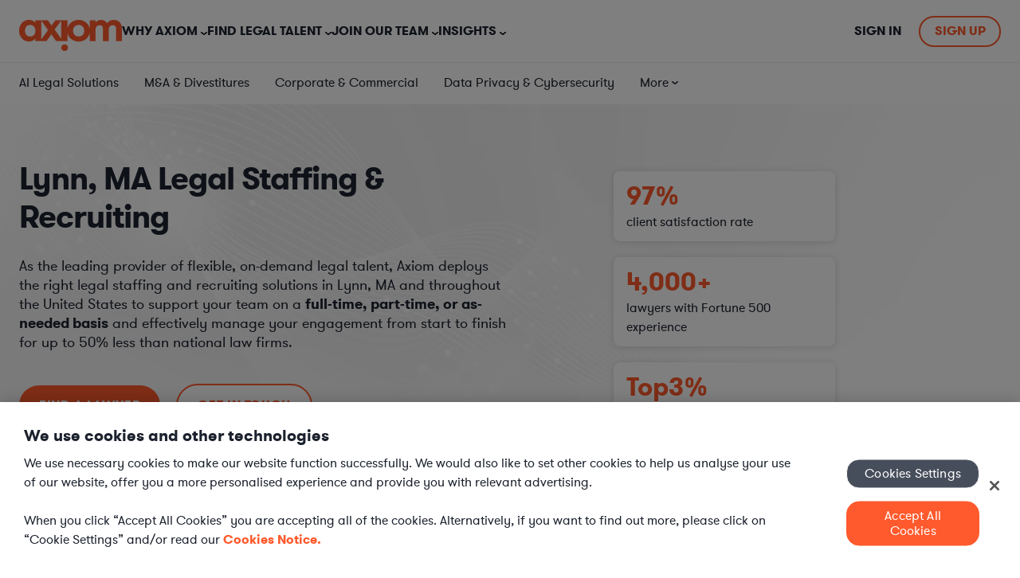

--- FILE ---
content_type: text/html;charset=utf-8
request_url: https://www.axiomlaw.com/local-legal-talent/massachusetts/lynn
body_size: 17925
content:
<!doctype html><html lang="en"><head>
        








































<meta charset="utf-8">
<title>Lynn, MA Legal Staffing &amp; Recruiters</title>
<link rel="shortcut icon" href="https://www.axiomlaw.com/hubfs/Axiom_Brand_Files/favicon.ico">
<link rel="icon" href="https://www.axiomlaw.com/hubfs/Axiom_Brand_Files/favicon.ico">
<meta name="description" content="Axiom has 20+ years of experience fulfilling legal staffing needs of in-house departments in Lynn and throughout the US.">
<meta name="viewport" content="width=device-width, initial-scale=1.0, maximum-scale=1.0, user-scalable=no">
<link rel="canonical" href="https://www.axiomlaw.com/local-legal-talent/massachusetts/lynn">

<meta property="og:image" content="https://www.axiomlaw.com/hubfs/Axiom-Logo-OG.png">
<script> 
    // Set Default Consent 
    window.dataLayer = window.dataLayer || []; 
    function gtag(){dataLayer.push(arguments);} 

    // Default settings for GDPR Regions
    gtag('consent', 'default', {
        ad_storage: 'denied',
        analytics_storage: 'denied',
        functionality_storage: 'denied',
        personalization_storage: 'denied',
        security_storage: 'denied',
        ad_user_data: "denied",
        ad_personalization: "denied",
        region: ['EU', 'GB']
    });

    // Default settings for all regions.
    gtag('consent', 'default', {
        ad_storage: 'granted',
        analytics_storage: 'granted',
        functionality_storage: 'granted',
        personalization_storage: 'granted',
        security_storage: 'granted',
        ad_user_data: "granted",
        ad_personalization: "granted"
    });

    window.dataLayer.push({
        'event': 'Set Authed User Status',
        'authed': false
    });

     
</script>

<!-- AB Tasty Script -->
    <script type="text/javascript" src="https://try.abtasty.com/aea20a39fb11e433efe53bc0d3a2ddeb.js"></script>
<!-- End AB Tasty Script -->

<!-- Google Tag Manager -->
    <script>(function(w,d,s,l,i){w[l]=w[l]||[];w[l].push({'gtm.start':
    new Date().getTime(),event:'gtm.js'});var f=d.getElementsByTagName(s)[0],
    j=d.createElement(s),dl=l!='dataLayer'?'&l='+l:'';j.async=true;j.src=
    'https://www.googletagmanager.com/gtm.js?id='+i+dl+'';
    f.parentNode.insertBefore(j,f);
    })(window,document,'script','dataLayer','GTM-N3TDB62');</script>
<!-- End Google Tag Manager -->

<!-- OneTrust Cookies Consent Notice start-->

<script src="https://cdn.cookielaw.org/scripttemplates/otSDKStub.js" type="text/javascript" charset="UTF-8" data-domain-script="dcf6825a-ca3f-4043-b0be-0cbf2be0ae04" data-tester="com"></script>
<script type="text/javascript">
    function OptanonWrapper() {
        if (OnetrustActiveGroups.includes("C0004")){
            _hsq.push(['doNotTrack', {track: true}]); //enable tracking for user
        }else{
            _hsq.push(['doNotTrack']); //turn off tracking for the user
        }

        
    }
</script>
<!-- OneTrust Cookies Consent Notice end -->
<script>
  if (typeof window !== 'undefined') {
    // Initialize the AxiomServices object in the global scope
    window.AxiomServices = window.AxiomServices || {};

    // Assign the provided environment variables to AxiomServices.envVars
    window.AxiomServices.envVars = {"analytics":{"gtmEnvParams":"","gtmId":"GTM-N3TDB62","oneTrustId":{"ch":"01b725be-71e4-49c2-adfd-d86d340f9dc1","com":"dcf6825a-ca3f-4043-b0be-0cbf2be0ae04","de":"872b802c-beea-4ff7-9d92-ca50c5a346d6","default":"dcf6825a-ca3f-4043-b0be-0cbf2be0ae04"}},"apis":{"createAxiomAccount":"https://api-hubspot.apps.axiomlaw.com/intake/client","qualifyAxiomClient":"https://api-hubspot.apps.axiomlaw.com/intake/clientQualify","taxonomy":"https://alt-api.apps.axiomlaw.com/taxonomy","updateContact":"/_hcms/api/contacts/update-contact","updateContactByEmail":"/_hcms/api/contacts/update-contact-by-email","zoomInfo":"https://api-hubspot.apps.axiomlaw.com/zoomInfo/contact"},"environment":"production","forms":{"altModal":"607706dd-9e27-4f67-aea8-227f238da6b2","fullService":"35e69f5f-53cc-42b0-be35-301042817d58","onePager":"f3dccd3e-05b7-4ae2-8ddc-8aa0e65a0a79","otherContactUs":"c63eeeeb-5d05-4794-b712-9e8523c65d6e","selfService":"f3606507-1c37-41ed-8782-f1d5129c23c1"},"hubDB":{"axiomStats":"7206704","caseStudies":"5449141","practiceAreaStats":"5487013"},"menus":{"clientHeaderMenu":"117337520205","footerLinks":"189501587228","footerMenu":"189432590485","headerMenu":"79199400356","headerMenuAuthedStaging":"117910509495","headerMenuStaging":"117910509472","secondaryMenu":"165917030684","secondaryMenuAuthed":"175488912541","talentHeaderMenu":"173335537948"}};
    window.AxiomServices.pageContext = {
      cookies: {},
      pageUrl: 'https://www.axiomlaw.com/local-legal-talent/massachusetts/lynn',
      queryParams: {},
      isEmployee: false,
      isAuthedUser: false,
      referrer : '',
      pageName: 'Lynn, MA Legal Staffing &amp; Recruiters',
      practiceAreaName: '',
      focusAreaName: '',
      utm_fields: {
        content: null
      }
    };
  }
</script>


<meta name="viewport" content="width=device-width, initial-scale=1">

    <script src="/hs/hsstatic/jquery-libs/static-1.4/jquery/jquery-1.11.2.js"></script>
<script>hsjQuery = window['jQuery'];</script>
    <meta property="og:description" content="Axiom has 20+ years of experience fulfilling legal staffing needs of in-house departments in Lynn and throughout the US.">
    <meta property="og:title" content="Lynn, MA Legal Staffing &amp; Recruiters">
    <meta name="twitter:description" content="Axiom has 20+ years of experience fulfilling legal staffing needs of in-house departments in Lynn and throughout the US.">
    <meta name="twitter:title" content="Lynn, MA Legal Staffing &amp; Recruiters">

    

    
    <style>
a.cta_button{-moz-box-sizing:content-box !important;-webkit-box-sizing:content-box !important;box-sizing:content-box !important;vertical-align:middle}.hs-breadcrumb-menu{list-style-type:none;margin:0px 0px 0px 0px;padding:0px 0px 0px 0px}.hs-breadcrumb-menu-item{float:left;padding:10px 0px 10px 10px}.hs-breadcrumb-menu-divider:before{content:'›';padding-left:10px}.hs-featured-image-link{border:0}.hs-featured-image{float:right;margin:0 0 20px 20px;max-width:50%}@media (max-width: 568px){.hs-featured-image{float:none;margin:0;width:100%;max-width:100%}}.hs-screen-reader-text{clip:rect(1px, 1px, 1px, 1px);height:1px;overflow:hidden;position:absolute !important;width:1px}
</style>

<link rel="stylesheet" href="https://www.axiomlaw.com/hubfs/hub_generated/template_assets/1/205582584711/1769193125217/template_vendor-rd-shim.min.css">
<link rel="stylesheet" href="https://www.axiomlaw.com/hubfs/hub_generated/template_assets/1/56275305993/1769193126506/template_Axiom-styles.css">
<link rel="stylesheet" href="https://www.axiomlaw.com/hubfs/hub_generated/module_assets/1/135626223769/1748944252753/module_Custom_-_Notification_Bar.min.css">
<link rel="stylesheet" href="https://www.axiomlaw.com/hubfs/hub_generated/module_assets/1/193584759886/1758104658938/module_Custom_-_Menu_Promo.min.css">
<link rel="stylesheet" href="https://www.axiomlaw.com/hubfs/hub_generated/template_assets/1/60110822518/1769193125110/template_slick.min.css">
<link rel="stylesheet" href="https://www.axiomlaw.com/hubfs/hub_generated/module_assets/1/178180760697/1758907510081/module_Custom_-_Location_Talent_-_Dynamic_Redesign.min.css">
<link rel="stylesheet" href="https://www.axiomlaw.com/hubfs/hub_generated/module_assets/1/189503598946/1767701868649/module_Custom_-_Footer_Dual_CTAs.min.css">
<!-- Editor Styles -->
<style id="hs_editor_style" type="text/css">
.dnd_area-row-0-force-full-width-section > .row-fluid {
  max-width: none !important;
}
</style>
    <script defer src="https://www.axiomlaw.com/hubfs/hub_generated/template_assets/1/190151122970/1769193128026/template_Axiom-forms.min.js"></script>
<script type="application/ld+json">
{"@context":"https://schema.org","@type":"VideoObject","contentUrl":"https://1687417.fs1.hubspotusercontent-na1.net/hubfs/1687417/Axiom_Hersheys-Interview.mp4","dateModified":"2025-09-09T01:15:49.157Z","duration":"PT1M12.363S","height":1080,"name":"How the Hershey Company's legal team uses Axiom Law to replace law firm work.","thumbnailUrl":"https://1687417.fs1.hubspotusercontent-na1.net/hubfs/1687417/Axiom_Hersheys-Interview.mp4/medium.jpg?t=0","uploadDate":"2024-01-22T18:31:12.814Z","width":1920}</script>


    


<meta property="og:url" content="https://www.axiomlaw.com/local-legal-talent/massachusetts/lynn">
<meta name="twitter:card" content="summary">
<meta http-equiv="content-language" content="en">















        
    <meta name="generator" content="HubSpot"></head>
    <body class="  hs-content-id-63019432745 hs-site-page page  axiom-theme " data-page-type="site page" data-internal-name="Lynn, MA Legal Staffing &amp; Recruiters" data-template-type="Local Legal Staffing">
        <div data-global-resource-path="__Axiom Theme/html/partials/global_body_includes.html"><!-- Google Tag Manager (noscript) -->
    <noscript><iframe src="https://www.googletagmanager.com/ns.html?id=%20GTM-N3TDB62" height="0" width="0" style="display:none;visibility:hidden"></iframe></noscript>
<!-- End Google Tag Manager (noscript) --></div>
      
        <div id="hs_cos_wrapper_NotifictionBar" class="hs_cos_wrapper hs_cos_wrapper_widget hs_cos_wrapper_type_module" style="" data-hs-cos-general-type="widget" data-hs-cos-type="module"></div>
        
        
            <div data-global-resource-path="__Axiom Theme/html/partials/global_header.html">
  
  
  
  

  
  
  
  
  

  
  

  
      <div id="hs_cos_wrapper_Axiom_-_Global_Header" class="hs_cos_wrapper hs_cos_wrapper_widget hs_cos_wrapper_type_module" style="" data-hs-cos-general-type="widget" data-hs-cos-type="module">
 


<header class="header-container-wrapper global-header-wrap"> 
  <div class="content-wrapper">
    <div class="global-header" role="navigation" aria-label="Main Navigation">

      
      <div class="logo">
        <span id="hs_cos_wrapper_Axiom_-_Global_Header_" class="hs_cos_wrapper hs_cos_wrapper_widget hs_cos_wrapper_type_logo" style="" data-hs-cos-general-type="widget" data-hs-cos-type="logo"><a href="https://www.axiomlaw.com" id="hs-link-Axiom_-_Global_Header_" style="border-width:0px;border:0px;"><img src="https://www.axiomlaw.com/hs-fs/hubfs/axiom-logo-1.png?width=129&amp;height=40&amp;name=axiom-logo-1.png" class="hs-image-widget " height="40" style="height: auto;width:129px;border-width:0px;border:0px;" width="129" alt="axiom-logo" title="axiom-logo" srcset="https://www.axiomlaw.com/hs-fs/hubfs/axiom-logo-1.png?width=65&amp;height=20&amp;name=axiom-logo-1.png 65w, https://www.axiomlaw.com/hs-fs/hubfs/axiom-logo-1.png?width=129&amp;height=40&amp;name=axiom-logo-1.png 129w, https://www.axiomlaw.com/hs-fs/hubfs/axiom-logo-1.png?width=194&amp;height=60&amp;name=axiom-logo-1.png 194w, https://www.axiomlaw.com/hs-fs/hubfs/axiom-logo-1.png?width=258&amp;height=80&amp;name=axiom-logo-1.png 258w, https://www.axiomlaw.com/hs-fs/hubfs/axiom-logo-1.png?width=323&amp;height=100&amp;name=axiom-logo-1.png 323w, https://www.axiomlaw.com/hs-fs/hubfs/axiom-logo-1.png?width=387&amp;height=120&amp;name=axiom-logo-1.png 387w" sizes="(max-width: 129px) 100vw, 129px"></a></span>

        <button class="mobile-toggle" aria-label="Toggle mobile menu" aria-expanded="false" aria-controls="menu">
          <span></span>
        </button>
      </div>

      
      <div class="menu-toggle">
      <nav id="MainNav" class="menu">
        <ul>
          
            <li>
              <span role="button" aria-haspopup="true" aria-expanded="false" tabindex="0">Why Axiom</span>

              
              
                
  <div class="simple" role="menu">
    <span id="hs_cos_wrapper_Axiom_-_Global_Header_" class="hs_cos_wrapper hs_cos_wrapper_widget hs_cos_wrapper_type_simple_menu" style="" data-hs-cos-general-type="widget" data-hs-cos-type="simple_menu"><div id="hs_menu_wrapper_Axiom_-_Global_Header_" class="hs-menu-wrapper active-branch flyouts hs-menu-flow-horizontal" role="navigation" data-sitemap-name="" data-menu-id="" aria-label="Navigation Menu">
 <ul role="menu">
  <li class="hs-menu-item hs-menu-depth-1" role="none"><a href="https://www.axiomlaw.com/what-we-do" role="menuitem" target="_self">What We Do</a></li>
  <li class="hs-menu-item hs-menu-depth-1" role="none"><a href="https://www.axiomlaw.com/how-we-help" role="menuitem" target="_self">How We Help</a></li>
  <li class="hs-menu-item hs-menu-depth-1" role="none"><a href="https://www.axiomlaw.com/resources/case-studies" role="menuitem" target="_self">Case Studies</a></li>
  <li class="hs-menu-item hs-menu-depth-1" role="none"><a href="https://www.axiomlaw.com/about-us/diversity" role="menuitem" target="_self">Diversity &amp; Inclusion</a></li>
  <li class="hs-menu-item hs-menu-depth-1" role="none"><a href="https://www.axiomlaw.com/faq" role="menuitem" target="_self">Client FAQ</a></li>
 </ul>
</div></span>
  </div>


              
              
            </li>
          
            <li>
              <span role="button" aria-haspopup="true" aria-expanded="false" tabindex="0">Find Legal Talent</span>

              
              
                <div class="mega" role="menu">
                  <div class="inner-wrap">

                  
                  <div class="feature-image">
                    <div class="feature-cta" style="background: #EEF5FE; font-weight: 500; font-size: 22px; line-height: 24px; text-align: center; color: #1c222e; gap: 25px; padding: 30px 27px; border-radius: 15px;">
<p>Access our network of 14,000+ legal professionals</p>
<p class="orange">in seconds</p>
<img src="https://www.axiomlaw.com/hubfs/legal-team.png" loading="lazy" alt="legal-team">
<p><a href="https://www.axiomlaw.com/talent-finder" class="hs-button main-nav-cta">Find a lawyer now</a></p>
</div>
                  </div>

                  <div class="links">

                    
                    
                      <div class="mega-secondary" role="menu">

                        
                        <div class="controls">
                          
                            <div class="control" data-identifier="1">
                              <span>By Solution</span>

                              
                              
                              
                              <a href="https://www.axiomlaw.com/solutions">
                                Explore all solutions
                              </a>
                            </div>
                          
                            <div class="control" data-identifier="2">
                              <span>By Practice Area</span>

                              
                              
                              
                              <a href="https://www.axiomlaw.com/practice-areas">
                                Explore all practice areas
                              </a>
                            </div>
                          
                            <div class="control" data-identifier="3">
                              <span>By Industry</span>

                              
                              
                              
                              <a href="https://www.axiomlaw.com/industries">
                                Explore all industries
                              </a>
                            </div>
                          
                        </div>

                        
                        <div class="contents">
                          
                            <div class="content" data-identifier="1">
                              <div>
                              <div class="submenu-title">
                                By Solution
                              </div>

                                
                                
                                
                                  <div class="richtext-blocks">
<h4>Supplement your team with our flexible solutions:</h4>
<div class="card"><a href="https://www.axiomlaw.com/solutions/secondments"> <span>Secondments</span>
<p>Interim full or part-time legal talent with reserved availability</p>
</a></div>
<div class="card"><a href="https://www.axiomlaw.com/solutions/large-projects"> <span>Projects</span>
<p>Hourly-billed teams led by experienced lawyers</p>
</a></div>
<div class="card"><a href="https://www.axiomlaw.com/solutions/specialized-advice"> <span>Specialized Advice</span>
<p>On-demand, highly experienced legal talent</p>
</a></div>
<div class="card"><a href="https://www.axiomlaw.com/solutions/tech-plus-talent"> <span>Tech+Talent</span>
<p>Accelerate your Axiom engagement with AI</p>
</a></div>
<div class="card"><a href="https://www.axiomlaw.com/solutions/recruitment"> <span>Recruitment Solutions</span>
<p>Permanent or interim-to-perm placement options</p>
</a></div>
<ul>
<li><a class="view-solutions" href="https://www.axiomlaw.com/solutions">View all solutions</a></li>
</ul>
</div>
                                
                                
                              </div>
                            </div>
                          
                            <div class="content" data-identifier="2">
                              <div>
                              <div class="submenu-title">
                                By Practice Area
                              </div>

                                
                                  <span id="hs_cos_wrapper_Axiom_-_Global_Header_" class="hs_cos_wrapper hs_cos_wrapper_widget hs_cos_wrapper_type_simple_menu" style="" data-hs-cos-general-type="widget" data-hs-cos-type="simple_menu"><div id="hs_menu_wrapper_Axiom_-_Global_Header_" class="hs-menu-wrapper active-branch flyouts hs-menu-flow-horizontal" role="navigation" data-sitemap-name="" data-menu-id="" aria-label="Navigation Menu">
 <ul role="menu">
  <li class="hs-menu-item hs-menu-depth-1" role="none"><a href="https://www.axiomlaw.com/practice-areas/corporate-commercial" role="menuitem" target="_self">Corporate &amp; Commercial</a></li>
  <li class="hs-menu-item hs-menu-depth-1" role="none"><a href="https://www.axiomlaw.com/practice-areas/data-privacy-cybersecurity" role="menuitem" target="_self">Data Privacy &amp; Cybersecurity</a></li>
  <li class="hs-menu-item hs-menu-depth-1" role="none"><a href="https://www.axiomlaw.com/practice-areas/energy" role="menuitem" target="_self">Energy</a></li>
  <li class="hs-menu-item hs-menu-depth-1" role="none"><a href="https://www.axiomlaw.com/practice-areas/finance-capital-markets" role="menuitem" target="_self">Finance &amp; Capital Markets</a></li>
  <li class="hs-menu-item hs-menu-depth-1" role="none"><a href="https://www.axiomlaw.com/practice-areas/general-counsel" role="menuitem" target="_self">General Counsel</a></li>
  <li class="hs-menu-item hs-menu-depth-1" role="none"><a href="https://www.axiomlaw.com/practice-areas/healthcare-life-sciences" role="menuitem" target="_self">Healthcare &amp; Life Sciences</a></li>
  <li class="hs-menu-item hs-menu-depth-1" role="none"><a href="https://www.axiomlaw.com/practice-areas/intellectual-property" role="menuitem" target="_self">Intellectual Property</a></li>
  <li class="hs-menu-item hs-menu-depth-1" role="none"><a href="https://www.axiomlaw.com/practice-areas/labor-employment" role="menuitem" target="_self">Labor &amp; Employment</a></li>
  <li class="hs-menu-item hs-menu-depth-1" role="none"><a href="https://www.axiomlaw.com/practice-areas/legal-operations-support" role="menuitem" target="_self">Legal Operations</a></li>
  <li class="hs-menu-item hs-menu-depth-1" role="none"><a href="https://www.axiomlaw.com/practice-areas/legal-support" role="menuitem" target="_self">Legal Support Professionals</a></li>
  <li class="hs-menu-item hs-menu-depth-1" role="none"><a href="https://www.axiomlaw.com/practice-areas/litigation-dispute-resolution" role="menuitem" target="_self">Litigation &amp; Dispute Resolution</a></li>
  <li class="hs-menu-item hs-menu-depth-1" role="none"><a href="https://www.axiomlaw.com/practice-areas/mergers-acquisitions" role="menuitem" target="_self">M&amp;A &amp; Divestitures</a></li>
  <li class="hs-menu-item hs-menu-depth-1" role="none"><a href="https://www.axiomlaw.com/practice-areas/real-estate" role="menuitem" target="_self">Real Estate</a></li>
  <li class="hs-menu-item hs-menu-depth-1" role="none"><a href="https://www.axiomlaw.com/practice-areas/regulatory-compliance" role="menuitem" target="_self">Regulatory &amp; Compliance</a></li>
  <li class="hs-menu-item hs-menu-depth-1" role="none"><a href="https://www.axiomlaw.com/practice-areas/technology-ai" role="menuitem" target="_self">Technology &amp; AI</a></li>
  <li class="hs-menu-item hs-menu-depth-1" role="none"><a href="https://www.axiomlaw.com/practice-areas" role="menuitem" target="_self">View all practice areas</a></li>
 </ul>
</div></span>
                                
                                
                                
                                
                              </div>
                            </div>
                          
                            <div class="content" data-identifier="3">
                              <div>
                              <div class="submenu-title">
                                By Industry
                              </div>

                                
                                  <span id="hs_cos_wrapper_Axiom_-_Global_Header_" class="hs_cos_wrapper hs_cos_wrapper_widget hs_cos_wrapper_type_simple_menu" style="" data-hs-cos-general-type="widget" data-hs-cos-type="simple_menu"><div id="hs_menu_wrapper_Axiom_-_Global_Header_" class="hs-menu-wrapper active-branch flyouts hs-menu-flow-horizontal" role="navigation" data-sitemap-name="" data-menu-id="" aria-label="Navigation Menu">
 <ul role="menu">
  <li class="hs-menu-item hs-menu-depth-1" role="none"><a href="https://www.axiomlaw.com/industries/healthcare" role="menuitem" target="_self">Healthcare</a></li>
  <li class="hs-menu-item hs-menu-depth-1" role="none"><a href="https://www.axiomlaw.com/industries/law-firms" role="menuitem" target="_self">Law Firms</a></li>
  <li class="hs-menu-item hs-menu-depth-1" role="none"><a href="https://www.axiomlaw.com/industries/technology" role="menuitem" target="_self">Technology</a></li>
  <li class="hs-menu-item hs-menu-depth-1" role="none"><a href="https://www.axiomlaw.com/industries/pharmaceuticals" role="menuitem" target="_self">Pharmaceuticals</a></li>
  <li class="hs-menu-item hs-menu-depth-1" role="none"><a href="https://www.axiomlaw.com/industries/aerospace-defense" role="menuitem" target="_self">Aerospace &amp; Defense</a></li>
  <li class="hs-menu-item hs-menu-depth-1" role="none"><a href="https://www.axiomlaw.com/industries/banking" role="menuitem" target="_self">Banking</a></li>
  <li class="hs-menu-item hs-menu-depth-1" role="none"><a href="https://www.axiomlaw.com/industries/construction" role="menuitem" target="_self">Construction</a></li>
  <li class="hs-menu-item hs-menu-depth-1" role="none"><a href="https://www.axiomlaw.com/industries/non-profit" role="menuitem" target="_self">Non-Profit</a></li>
  <li class="hs-menu-item hs-menu-depth-1" role="none"><a href="https://www.axiomlaw.com/industries/consulting" role="menuitem" target="_self">Consulting</a></li>
  <li class="hs-menu-item hs-menu-depth-1" role="none"><a href="https://www.axiomlaw.com/industries/diversified-financial-services" role="menuitem" target="_self">Diversified Financial Services</a></li>
  <li class="hs-menu-item hs-menu-depth-1" role="none"><a href="https://www.axiomlaw.com/industries/food-beverage" role="menuitem" target="_self">Food &amp; Beverage</a></li>
  <li class="hs-menu-item hs-menu-depth-1" role="none"><a href="https://www.axiomlaw.com/industries/media" role="menuitem" target="_self">Media</a></li>
  <li class="hs-menu-item hs-menu-depth-1" role="none"><a href="https://www.axiomlaw.com/industries/energy" role="menuitem" target="_self">Energy</a></li>
  <li class="hs-menu-item hs-menu-depth-1" role="none"><a href="https://www.axiomlaw.com/industries/insurance" role="menuitem" target="_self">Insurance</a></li>
  <li class="hs-menu-item hs-menu-depth-1" role="none"><a href="https://www.axiomlaw.com/industries/manufacturing" role="menuitem" target="_self">Manufacturing</a></li>
  <li class="hs-menu-item hs-menu-depth-1" role="none"><a href="https://www.axiomlaw.com/industries" role="menuitem" target="_self">View All</a></li>
  <li class="hs-menu-item hs-menu-depth-1" role="none"><a href="https://www.axiomlaw.com/industries" role="menuitem" target="_self">View all industries</a></li>
 </ul>
</div></span>
                                
                                
                                
                                
                              </div>
                            </div>
                           
                        </div>

                      </div> 
                    

                  </div> 
                  </div> 
                </div> 
              
            </li>
          
            <li>
              <span role="button" aria-haspopup="true" aria-expanded="false" tabindex="0">Join Our Team</span>

              
              
                <div class="mega" role="menu">
                  <div class="inner-wrap">

                  
                  <div class="feature-image">
                    <div class="feature-cta" style="background: #EEF5FE; font-weight: 500; font-size: 22px; line-height: 24px; text-align: center; color: #1c222e; gap: 25px; padding: 30px 27px; border-radius: 15px;">
<p>Become an Axiom Lawyer</p>
<img src="https://www.axiomlaw.com/hubfs/join.png" loading="lazy" alt="join" style="height: auto; max-width: 100%; width: 248px;">
<p><a href="https://www.axiomlaw.com/careers/lawyers/available-positions" class="hs-button main-nav-cta">Apply for opportunities</a></p>
</div>
                  </div>

                  <div class="links">

                    
                    
                      <div class="mega-simple" role="menu">
                        
                          <div>
                            <h4>Learn More</h4>
                            <span id="hs_cos_wrapper_Axiom_-_Global_Header_" class="hs_cos_wrapper hs_cos_wrapper_widget hs_cos_wrapper_type_simple_menu" style="" data-hs-cos-general-type="widget" data-hs-cos-type="simple_menu"><div id="hs_menu_wrapper_Axiom_-_Global_Header_" class="hs-menu-wrapper active-branch flyouts hs-menu-flow-horizontal" role="navigation" data-sitemap-name="" data-menu-id="" aria-label="Navigation Menu">
 <ul role="menu">
  <li class="hs-menu-item hs-menu-depth-1" role="none"><a href="https://www.axiomlaw.com/careers/lawyers" role="menuitem" target="_self">Legal Careers with Axiom</a></li>
  <li class="hs-menu-item hs-menu-depth-1" role="none"><a href="https://www.axiomlaw.com/careers/lawyers#FAQ" role="menuitem" target="_self">Legal Talent FAQ</a></li>
  <li class="hs-menu-item hs-menu-depth-1" role="none"><a href="https://www.axiomlaw.com/careers/headquarters" role="menuitem" target="_self">Careers at Axiom HQ</a></li>
 </ul>
</div></span>
                          </div>
                        
                          <div>
                            <h4>Meet Our Legal Talent</h4>
                            <span id="hs_cos_wrapper_Axiom_-_Global_Header_" class="hs_cos_wrapper hs_cos_wrapper_widget hs_cos_wrapper_type_simple_menu" style="" data-hs-cos-general-type="widget" data-hs-cos-type="simple_menu"><div id="hs_menu_wrapper_Axiom_-_Global_Header_" class="hs-menu-wrapper active-branch flyouts hs-menu-flow-horizontal" role="navigation" data-sitemap-name="" data-menu-id="" aria-label="Navigation Menu">
 <ul role="menu">
  <li class="hs-menu-item hs-menu-depth-1" role="none"><a href="https://www.axiomlaw.com/resources/lawyer-testimonials" role="menuitem" target="_self">Talent Testimonials</a></li>
  <li class="hs-menu-item hs-menu-depth-1" role="none"><a href="https://www.axiomlaw.com/lawyer-spotlight" role="menuitem" target="_self">Talent Spotlights</a></li>
 </ul>
</div></span>
                          </div>
                        
                      </div>

                    
                    

                  </div> 
                  </div> 
                </div> 
              
            </li>
          
            <li>
              <span role="button" aria-haspopup="true" aria-expanded="false" tabindex="0">Insights</span>

              
              
                
  <div class="simple" role="menu">
    <span id="hs_cos_wrapper_Axiom_-_Global_Header_" class="hs_cos_wrapper hs_cos_wrapper_widget hs_cos_wrapper_type_simple_menu" style="" data-hs-cos-general-type="widget" data-hs-cos-type="simple_menu"><div id="hs_menu_wrapper_Axiom_-_Global_Header_" class="hs-menu-wrapper active-branch flyouts hs-menu-flow-horizontal" role="navigation" data-sitemap-name="" data-menu-id="" aria-label="Navigation Menu">
 <ul role="menu">
  <li class="hs-menu-item hs-menu-depth-1" role="none"><a href="https://www.axiomlaw.com/resources/articles" role="menuitem" target="_self">Reports &amp; Guides</a></li>
  <li class="hs-menu-item hs-menu-depth-1" role="none"><a href="https://www.axiomlaw.com/resources/events-webinars" role="menuitem" target="_self">Webinars &amp; Events</a></li>
  <li class="hs-menu-item hs-menu-depth-1" role="none"><a href="https://www.axiomlaw.com/resources/continuing-legal-education" role="menuitem" target="_self">Virtual CLEs</a></li>
  <li class="hs-menu-item hs-menu-depth-1" role="none"><a href="https://www.axiomlaw.com/blog" role="menuitem" target="_self">Articles</a></li>
  <li class="hs-menu-item hs-menu-depth-1" role="none"><a href="https://www.axiomlaw.com/resources/podcasts" role="menuitem" target="_self">Podcasts</a></li>
  <li class="hs-menu-item hs-menu-depth-1" role="none"><a href="https://www.axiomlaw.com/resources/press-releases" role="menuitem" target="_self">Press Releases</a></li>
 </ul>
</div></span>
  </div>


              
              
            </li>
          
        </ul>
      </nav>

      
      <div id="RightNav" class="right-nav">
        <a class="sign-in right-nav-sign-in" href="https://apps.axiomlaw.com/?_gl=1*a58otx*_gcl_au*MTU5MTU2MTQ2NC4xNzQ1MzE4OTg2*_ga*MTQ5MTA1NzcwMS4xNzI5NjE0ODk4*_ga_1W3EB81SE6*MTc0NjA5MjAwMC4xMjQuMS4xNzQ2MDk1Mjc0LjQ0LjAuNjg0MDQ1NzU5">Sign In</a> <a class="sign-up right-nav-sign-up" href="https://www.axiomlaw.com/talent-finder">Sign Up</a>
      </div>
      </div>
    </div> 
  </div> 
</header> </div>
    

    
      <div class="bottom-main-nav">
        <div class="bottom-nav-container">
          <div id="SecondaryMenu" class="bottom-nav">
            <span id="hs_cos_wrapper_menu_165917030684" class="hs_cos_wrapper hs_cos_wrapper_widget hs_cos_wrapper_type_menu" style="" data-hs-cos-general-type="widget" data-hs-cos-type="menu"><div id="hs_menu_wrapper_menu_165917030684" class="hs-menu-wrapper active-branch flyouts hs-menu-flow-horizontal" role="navigation" data-sitemap-name="default" data-menu-id="165917030684" aria-label="Navigation Menu">
 <ul role="menu">
  <li class="hs-menu-item hs-menu-depth-1" role="none"><a href="https://www.axiomlaw.com/solutions/tech-plus-talent" role="menuitem">AI Legal Solutions</a></li>
  <li class="hs-menu-item hs-menu-depth-1" role="none"><a href="https://www.axiomlaw.com/practice-areas/mergers-acquisitions" role="menuitem">M&amp;A &amp; Divestitures</a></li>
  <li class="hs-menu-item hs-menu-depth-1" role="none"><a href="/practice-areas/corporate-commercial" role="menuitem">Corporate &amp; Commercial</a></li>
  <li class="hs-menu-item hs-menu-depth-1" role="none"><a href="https://www.axiomlaw.com/practice-areas/data-privacy-cybersecurity" role="menuitem">Data Privacy &amp; Cybersecurity</a></li>
  <li class="hs-menu-item hs-menu-depth-1 hs-item-has-children" role="none"><a href="javascript:;" aria-haspopup="true" aria-expanded="false" role="menuitem">More</a>
   <ul role="menu" class="hs-menu-children-wrapper">
    <li class="hs-menu-item hs-menu-depth-2" role="none"><a href="/practice-areas/energy" role="menuitem">Energy</a></li>
    <li class="hs-menu-item hs-menu-depth-2" role="none"><a href="/practice-areas/finance-capital-markets" role="menuitem">Finance &amp; Capital Markets</a></li>
    <li class="hs-menu-item hs-menu-depth-2" role="none"><a href="https://www.axiomlaw.com/practice-areas/general-counsel" role="menuitem">General Counsel</a></li>
    <li class="hs-menu-item hs-menu-depth-2" role="none"><a href="/practice-areas/healthcare-life-sciences" role="menuitem">Healthcare &amp; Life Sciences</a></li>
    <li class="hs-menu-item hs-menu-depth-2" role="none"><a href="https://www.axiomlaw.com/practice-areas/intellectual-property" role="menuitem">Intellectual Property</a></li>
    <li class="hs-menu-item hs-menu-depth-2" role="none"><a href="https://www.axiomlaw.com/practice-areas/labor-employment" role="menuitem">Labor &amp; Employment</a></li>
    <li class="hs-menu-item hs-menu-depth-2" role="none"><a href="/practice-areas/legal-operations-support" role="menuitem">Legal Operations</a></li>
    <li class="hs-menu-item hs-menu-depth-2" role="none"><a href="https://www.axiomlaw.com/practice-areas/legal-support" role="menuitem">Legal Support Professionals</a></li>
    <li class="hs-menu-item hs-menu-depth-2" role="none"><a href="/practice-areas/litigation-dispute-resolution" role="menuitem">Litigation &amp; Dispute Resolution</a></li>
    <li class="hs-menu-item hs-menu-depth-2" role="none"><a href="https://www.axiomlaw.com/practice-areas/real-estate" role="menuitem">Real Estate</a></li>
    <li class="hs-menu-item hs-menu-depth-2" role="none"><a href="https://www.axiomlaw.com/practice-areas/regulatory-compliance" role="menuitem">Regulatory &amp; Compliance</a></li>
    <li class="hs-menu-item hs-menu-depth-2" role="none"><a href="/practice-areas/technology-ai" role="menuitem">Technology &amp; AI</a></li>
   </ul></li>
 </ul>
</div></span>
          </div>
          <!--<div class="chatlink"><a href="#" class="openChatButton">Questions? Chat With Us!</a></div>-->
        </div>
      </div>
    



   <div id="hs_cos_wrapper_Menu_Promo" class="hs_cos_wrapper hs_cos_wrapper_widget hs_cos_wrapper_type_module" style="" data-hs-cos-general-type="widget" data-hs-cos-type="module">
</div>
</div>
        
        
        
  <main id="main-content" class="body-container-wrapper">
    <div class="container-fluid body-container">
<div class="row-fluid-wrapper">
<div class="row-fluid">
<div class="span12 widget-span widget-type-cell " style="" data-widget-type="cell" data-x="0" data-w="12">

<div class="row-fluid-wrapper row-depth-1 row-number-1 dnd_area-row-0-force-full-width-section dnd-section">
<div class="row-fluid ">
<div class="span12 widget-span widget-type-cell dnd-column" style="" data-widget-type="cell" data-x="0" data-w="12">

<div class="row-fluid-wrapper row-depth-1 row-number-2 dnd-row">
<div class="row-fluid ">
<div class="span12 widget-span widget-type-custom_widget dnd-module" style="" data-widget-type="custom_widget" data-x="0" data-w="12">
<div id="hs_cos_wrapper_widget_1726132722541" class="hs_cos_wrapper hs_cos_wrapper_widget hs_cos_wrapper_type_module" style="" data-hs-cos-general-type="widget" data-hs-cos-type="module">
  

   
   <div class="inner-hero-level2">
    <div class="content-wrapper">
      <div class="flex-row">
        <div class="hero-background"></div>
        <div class="main-content col-6">
          <h1 style="font-size: 40px; font-weight: 700; line-height: 48px;">
            Lynn,
            MA
            Legal Staffing &amp; Recruiting
          </h1>
          <p>
            As the leading provider of flexible, on-demand legal talent, Axiom deploys the right legal staffing and recruiting solutions in Lynn, MA and throughout the United States to support your team on a <strong>full-time, part-time, or as-needed basis</strong> and effectively manage your engagement from start to finish for <span class="axiomStat statLabel">up to 50%</span>
       less than national law firms.
          </p>
          <p class="cta_buttons">
            <a class="axiom-button" href="https://www.axiomlaw.com/talent-finder">Find A Lawyer</a>&nbsp; &nbsp;
            <a class="axiom-button white-btn btnborder" href="/contact-us" title="Get In Touch">Get In Touch</a>
          </p>
        </div>
        <div class="sidebar-content col-6">
          <div class="hero-stats">
            <div>
              <span class="axiomStat statLabel">97%</span>
      <span class="axiomStat statDesc">client satisfaction</span> 
              <span class="axiomStat statDesc">rate</span>
            </div>
            <div>
              <span class="axiomStat statLabel">4,000+</span>
      <span class="axiomStat statDesc">lawyers with Fortune 500 experience</span>
            </div>
            <div>
              <span class="axiomStat statLabel">Top <span class="axiomStat statLabel">3%</span>
      </span>
              <span class="axiomStat statDesc">of applicants hired</span>
            </div>
          </div>
        </div>
      </div>
    </div>
  </div>



  

  <div class="local-legal-richtext">
    <div class="content-wrapper">
      <div class="flex-row">
        <div class="main-content col-12 slide-wrapper">
           <h2 class="logo-slide">
            Trusted by <span class="axiomStat statLabel">75%</span>
       of the Fortune 100
           </h2>
           <div class="simple-image-slider">
            <div class="stats-wrapper">
              <div class="stats-slider">
                
                  <div class="stat">
                    <div class="stat-inner">
                      <div class="stat-image">
                        
                          
                          
                            
                          
                           
                          <img src="https://www.axiomlaw.com/hs-fs/hubfs/Ford-X2.png?width=131&amp;height=49&amp;name=Ford-X2.png" alt="Ford-X2" loading="lazy" width="131" height="49" style="max-width: 100%; height: auto;" srcset="https://www.axiomlaw.com/hs-fs/hubfs/Ford-X2.png?width=66&amp;height=25&amp;name=Ford-X2.png 66w, https://www.axiomlaw.com/hs-fs/hubfs/Ford-X2.png?width=131&amp;height=49&amp;name=Ford-X2.png 131w, https://www.axiomlaw.com/hs-fs/hubfs/Ford-X2.png?width=197&amp;height=74&amp;name=Ford-X2.png 197w, https://www.axiomlaw.com/hs-fs/hubfs/Ford-X2.png?width=262&amp;height=98&amp;name=Ford-X2.png 262w, https://www.axiomlaw.com/hs-fs/hubfs/Ford-X2.png?width=328&amp;height=123&amp;name=Ford-X2.png 328w, https://www.axiomlaw.com/hs-fs/hubfs/Ford-X2.png?width=393&amp;height=147&amp;name=Ford-X2.png 393w" sizes="(max-width: 131px) 100vw, 131px">
                        
                      </div>
                    </div>
                  </div>
                
                  <div class="stat">
                    <div class="stat-inner">
                      <div class="stat-image">
                        
                          
                          
                            
                          
                           
                          <img src="https://www.axiomlaw.com/hs-fs/hubfs/Meta-X2.png?width=123&amp;height=66&amp;name=Meta-X2.png" alt="Meta-X2" loading="lazy" width="123" height="66" style="max-width: 100%; height: auto;" srcset="https://www.axiomlaw.com/hs-fs/hubfs/Meta-X2.png?width=62&amp;height=33&amp;name=Meta-X2.png 62w, https://www.axiomlaw.com/hs-fs/hubfs/Meta-X2.png?width=123&amp;height=66&amp;name=Meta-X2.png 123w, https://www.axiomlaw.com/hs-fs/hubfs/Meta-X2.png?width=185&amp;height=99&amp;name=Meta-X2.png 185w, https://www.axiomlaw.com/hs-fs/hubfs/Meta-X2.png?width=246&amp;height=132&amp;name=Meta-X2.png 246w, https://www.axiomlaw.com/hs-fs/hubfs/Meta-X2.png?width=308&amp;height=165&amp;name=Meta-X2.png 308w, https://www.axiomlaw.com/hs-fs/hubfs/Meta-X2.png?width=369&amp;height=198&amp;name=Meta-X2.png 369w" sizes="(max-width: 123px) 100vw, 123px">
                        
                      </div>
                    </div>
                  </div>
                
                  <div class="stat">
                    <div class="stat-inner">
                      <div class="stat-image">
                        
                          
                          
                            
                          
                           
                          <img src="https://www.axiomlaw.com/hubfs/danaher%20logo.svg" alt="danaher logo" loading="lazy" width="594" height="322" style="max-width: 100%; height: auto;">
                        
                      </div>
                    </div>
                  </div>
                
                  <div class="stat">
                    <div class="stat-inner">
                      <div class="stat-image">
                        
                          
                          
                            
                          
                           
                          <img src="https://www.axiomlaw.com/hs-fs/hubfs/Biogen-X2.png?width=153&amp;height=49&amp;name=Biogen-X2.png" alt="Biogen-X2" loading="lazy" width="153" height="49" style="max-width: 100%; height: auto;" srcset="https://www.axiomlaw.com/hs-fs/hubfs/Biogen-X2.png?width=77&amp;height=25&amp;name=Biogen-X2.png 77w, https://www.axiomlaw.com/hs-fs/hubfs/Biogen-X2.png?width=153&amp;height=49&amp;name=Biogen-X2.png 153w, https://www.axiomlaw.com/hs-fs/hubfs/Biogen-X2.png?width=230&amp;height=74&amp;name=Biogen-X2.png 230w, https://www.axiomlaw.com/hs-fs/hubfs/Biogen-X2.png?width=306&amp;height=98&amp;name=Biogen-X2.png 306w, https://www.axiomlaw.com/hs-fs/hubfs/Biogen-X2.png?width=383&amp;height=123&amp;name=Biogen-X2.png 383w, https://www.axiomlaw.com/hs-fs/hubfs/Biogen-X2.png?width=459&amp;height=147&amp;name=Biogen-X2.png 459w" sizes="(max-width: 153px) 100vw, 153px">
                        
                      </div>
                    </div>
                  </div>
                
                  <div class="stat">
                    <div class="stat-inner">
                      <div class="stat-image">
                        
                          
                          
                            
                          
                           
                          <img src="https://www.axiomlaw.com/hs-fs/hubfs/S%26P-X2.png?width=187&amp;height=41&amp;name=S%26P-X2.png" alt="S&amp;P-X2" loading="lazy" width="187" height="41" style="max-width: 100%; height: auto;" srcset="https://www.axiomlaw.com/hs-fs/hubfs/S%26P-X2.png?width=94&amp;height=21&amp;name=S%26P-X2.png 94w, https://www.axiomlaw.com/hs-fs/hubfs/S%26P-X2.png?width=187&amp;height=41&amp;name=S%26P-X2.png 187w, https://www.axiomlaw.com/hs-fs/hubfs/S%26P-X2.png?width=281&amp;height=62&amp;name=S%26P-X2.png 281w, https://www.axiomlaw.com/hs-fs/hubfs/S%26P-X2.png?width=374&amp;height=82&amp;name=S%26P-X2.png 374w, https://www.axiomlaw.com/hs-fs/hubfs/S%26P-X2.png?width=468&amp;height=103&amp;name=S%26P-X2.png 468w, https://www.axiomlaw.com/hs-fs/hubfs/S%26P-X2.png?width=561&amp;height=123&amp;name=S%26P-X2.png 561w" sizes="(max-width: 187px) 100vw, 187px">
                        
                      </div>
                    </div>
                  </div>
                
                  <div class="stat">
                    <div class="stat-inner">
                      <div class="stat-image">
                        
                          
                          
                            
                          
                           
                          <img src="https://www.axiomlaw.com/hs-fs/hubfs/Pfizer-X2.png?width=103&amp;height=62&amp;name=Pfizer-X2.png" alt="Pfizer-X2" loading="lazy" width="103" height="62" style="max-width: 100%; height: auto;" srcset="https://www.axiomlaw.com/hs-fs/hubfs/Pfizer-X2.png?width=52&amp;height=31&amp;name=Pfizer-X2.png 52w, https://www.axiomlaw.com/hs-fs/hubfs/Pfizer-X2.png?width=103&amp;height=62&amp;name=Pfizer-X2.png 103w, https://www.axiomlaw.com/hs-fs/hubfs/Pfizer-X2.png?width=155&amp;height=93&amp;name=Pfizer-X2.png 155w, https://www.axiomlaw.com/hs-fs/hubfs/Pfizer-X2.png?width=206&amp;height=124&amp;name=Pfizer-X2.png 206w, https://www.axiomlaw.com/hs-fs/hubfs/Pfizer-X2.png?width=258&amp;height=155&amp;name=Pfizer-X2.png 258w, https://www.axiomlaw.com/hs-fs/hubfs/Pfizer-X2.png?width=309&amp;height=186&amp;name=Pfizer-X2.png 309w" sizes="(max-width: 103px) 100vw, 103px">
                        
                      </div>
                    </div>
                  </div>
                
                  <div class="stat">
                    <div class="stat-inner">
                      <div class="stat-image">
                        
                          
                          
                            
                          
                           
                          <img src="https://www.axiomlaw.com/hubfs/abbvie.svg" alt="abbvie" loading="lazy" width="88" height="16" style="max-width: 100%; height: auto;">
                        
                      </div>
                    </div>
                  </div>
                
                  <div class="stat">
                    <div class="stat-inner">
                      <div class="stat-image">
                        
                          
                          
                            
                          
                           
                          <img src="https://www.axiomlaw.com/hs-fs/hubfs/hershey-X2.png?width=127&amp;height=34&amp;name=hershey-X2.png" alt="hershey-X2" loading="lazy" width="127" height="34" style="max-width: 100%; height: auto;" srcset="https://www.axiomlaw.com/hs-fs/hubfs/hershey-X2.png?width=64&amp;height=17&amp;name=hershey-X2.png 64w, https://www.axiomlaw.com/hs-fs/hubfs/hershey-X2.png?width=127&amp;height=34&amp;name=hershey-X2.png 127w, https://www.axiomlaw.com/hs-fs/hubfs/hershey-X2.png?width=191&amp;height=51&amp;name=hershey-X2.png 191w, https://www.axiomlaw.com/hs-fs/hubfs/hershey-X2.png?width=254&amp;height=68&amp;name=hershey-X2.png 254w, https://www.axiomlaw.com/hs-fs/hubfs/hershey-X2.png?width=318&amp;height=85&amp;name=hershey-X2.png 318w, https://www.axiomlaw.com/hs-fs/hubfs/hershey-X2.png?width=381&amp;height=102&amp;name=hershey-X2.png 381w" sizes="(max-width: 127px) 100vw, 127px">
                        
                      </div>
                    </div>
                  </div>
                
                  <div class="stat">
                    <div class="stat-inner">
                      <div class="stat-image">
                        
                          
                          
                            
                          
                           
                          <img src="https://www.axiomlaw.com/hs-fs/hubfs/Cisco-X2.png?width=99&amp;height=53&amp;name=Cisco-X2.png" alt="Cisco-X2" loading="lazy" width="99" height="53" style="max-width: 100%; height: auto;" srcset="https://www.axiomlaw.com/hs-fs/hubfs/Cisco-X2.png?width=50&amp;height=27&amp;name=Cisco-X2.png 50w, https://www.axiomlaw.com/hs-fs/hubfs/Cisco-X2.png?width=99&amp;height=53&amp;name=Cisco-X2.png 99w, https://www.axiomlaw.com/hs-fs/hubfs/Cisco-X2.png?width=149&amp;height=80&amp;name=Cisco-X2.png 149w, https://www.axiomlaw.com/hs-fs/hubfs/Cisco-X2.png?width=198&amp;height=106&amp;name=Cisco-X2.png 198w, https://www.axiomlaw.com/hs-fs/hubfs/Cisco-X2.png?width=248&amp;height=133&amp;name=Cisco-X2.png 248w, https://www.axiomlaw.com/hs-fs/hubfs/Cisco-X2.png?width=297&amp;height=159&amp;name=Cisco-X2.png 297w" sizes="(max-width: 99px) 100vw, 99px">
                        
                      </div>
                    </div>
                  </div>
                
                  <div class="stat">
                    <div class="stat-inner">
                      <div class="stat-image">
                        
                          
                          
                            
                          
                           
                          <img src="https://www.axiomlaw.com/hs-fs/hubfs/Eli_Lilly_and_Company.png?width=500&amp;height=273&amp;name=Eli_Lilly_and_Company.png" alt="Eli_Lilly_and_Company" loading="lazy" width="500" height="273" style="max-width: 100%; height: auto;" srcset="https://www.axiomlaw.com/hs-fs/hubfs/Eli_Lilly_and_Company.png?width=250&amp;height=137&amp;name=Eli_Lilly_and_Company.png 250w, https://www.axiomlaw.com/hs-fs/hubfs/Eli_Lilly_and_Company.png?width=500&amp;height=273&amp;name=Eli_Lilly_and_Company.png 500w, https://www.axiomlaw.com/hs-fs/hubfs/Eli_Lilly_and_Company.png?width=750&amp;height=410&amp;name=Eli_Lilly_and_Company.png 750w, https://www.axiomlaw.com/hs-fs/hubfs/Eli_Lilly_and_Company.png?width=1000&amp;height=546&amp;name=Eli_Lilly_and_Company.png 1000w, https://www.axiomlaw.com/hs-fs/hubfs/Eli_Lilly_and_Company.png?width=1250&amp;height=683&amp;name=Eli_Lilly_and_Company.png 1250w, https://www.axiomlaw.com/hs-fs/hubfs/Eli_Lilly_and_Company.png?width=1500&amp;height=819&amp;name=Eli_Lilly_and_Company.png 1500w" sizes="(max-width: 500px) 100vw, 500px">
                        
                      </div>
                    </div>
                  </div>
                
                  <div class="stat">
                    <div class="stat-inner">
                      <div class="stat-image">
                        
                          
                          
                            
                          
                           
                          <img src="https://www.axiomlaw.com/hs-fs/hubfs/lg_logo.jpg?width=2000&amp;height=880&amp;name=lg_logo.jpg" alt="lg_logo" loading="lazy" width="2000" height="880" style="max-width: 100%; height: auto;" srcset="https://www.axiomlaw.com/hs-fs/hubfs/lg_logo.jpg?width=1000&amp;height=440&amp;name=lg_logo.jpg 1000w, https://www.axiomlaw.com/hs-fs/hubfs/lg_logo.jpg?width=2000&amp;height=880&amp;name=lg_logo.jpg 2000w, https://www.axiomlaw.com/hs-fs/hubfs/lg_logo.jpg?width=3000&amp;height=1320&amp;name=lg_logo.jpg 3000w, https://www.axiomlaw.com/hs-fs/hubfs/lg_logo.jpg?width=4000&amp;height=1760&amp;name=lg_logo.jpg 4000w, https://www.axiomlaw.com/hs-fs/hubfs/lg_logo.jpg?width=5000&amp;height=2200&amp;name=lg_logo.jpg 5000w, https://www.axiomlaw.com/hs-fs/hubfs/lg_logo.jpg?width=6000&amp;height=2640&amp;name=lg_logo.jpg 6000w" sizes="(max-width: 2000px) 100vw, 2000px">
                        
                      </div>
                    </div>
                  </div>
                
                  <div class="stat">
                    <div class="stat-inner">
                      <div class="stat-image">
                        
                          
                          
                            
                          
                           
                          <img src="https://www.axiomlaw.com/hs-fs/hubfs/Pure-storage-vector-logo.svg.png?width=2000&amp;height=350&amp;name=Pure-storage-vector-logo.svg.png" alt="Pure-storage-vector-logo.svg" loading="lazy" width="2000" height="350" style="max-width: 100%; height: auto;" srcset="https://www.axiomlaw.com/hs-fs/hubfs/Pure-storage-vector-logo.svg.png?width=1000&amp;height=175&amp;name=Pure-storage-vector-logo.svg.png 1000w, https://www.axiomlaw.com/hs-fs/hubfs/Pure-storage-vector-logo.svg.png?width=2000&amp;height=350&amp;name=Pure-storage-vector-logo.svg.png 2000w, https://www.axiomlaw.com/hs-fs/hubfs/Pure-storage-vector-logo.svg.png?width=3000&amp;height=525&amp;name=Pure-storage-vector-logo.svg.png 3000w, https://www.axiomlaw.com/hs-fs/hubfs/Pure-storage-vector-logo.svg.png?width=4000&amp;height=700&amp;name=Pure-storage-vector-logo.svg.png 4000w, https://www.axiomlaw.com/hs-fs/hubfs/Pure-storage-vector-logo.svg.png?width=5000&amp;height=875&amp;name=Pure-storage-vector-logo.svg.png 5000w, https://www.axiomlaw.com/hs-fs/hubfs/Pure-storage-vector-logo.svg.png?width=6000&amp;height=1050&amp;name=Pure-storage-vector-logo.svg.png 6000w" sizes="(max-width: 2000px) 100vw, 2000px">
                        
                      </div>
                    </div>
                  </div>
                
                  <div class="stat">
                    <div class="stat-inner">
                      <div class="stat-image">
                        
                          
                          
                            
                          
                           
                          <img src="https://www.axiomlaw.com/hs-fs/hubfs/estee-lauder-co-1-logo-black-and-white.png?width=2000&amp;name=estee-lauder-co-1-logo-black-and-white.png" alt="estee-lauder-co-1-logo-black-and-white" loading="lazy" width="2000" style="max-width: 100%; height: auto;" srcset="https://www.axiomlaw.com/hs-fs/hubfs/estee-lauder-co-1-logo-black-and-white.png?width=1000&amp;name=estee-lauder-co-1-logo-black-and-white.png 1000w, https://www.axiomlaw.com/hs-fs/hubfs/estee-lauder-co-1-logo-black-and-white.png?width=2000&amp;name=estee-lauder-co-1-logo-black-and-white.png 2000w, https://www.axiomlaw.com/hs-fs/hubfs/estee-lauder-co-1-logo-black-and-white.png?width=3000&amp;name=estee-lauder-co-1-logo-black-and-white.png 3000w, https://www.axiomlaw.com/hs-fs/hubfs/estee-lauder-co-1-logo-black-and-white.png?width=4000&amp;name=estee-lauder-co-1-logo-black-and-white.png 4000w, https://www.axiomlaw.com/hs-fs/hubfs/estee-lauder-co-1-logo-black-and-white.png?width=5000&amp;name=estee-lauder-co-1-logo-black-and-white.png 5000w, https://www.axiomlaw.com/hs-fs/hubfs/estee-lauder-co-1-logo-black-and-white.png?width=6000&amp;name=estee-lauder-co-1-logo-black-and-white.png 6000w" sizes="(max-width: 2000px) 100vw, 2000px">
                        
                      </div>
                    </div>
                  </div>
                
                  <div class="stat">
                    <div class="stat-inner">
                      <div class="stat-image">
                        
                          
                          
                            
                          
                           
                          <img src="https://www.axiomlaw.com/hs-fs/hubfs/ADI-Logo-RGB-FullColor%20(1).webp?width=476&amp;height=202&amp;name=ADI-Logo-RGB-FullColor%20(1).webp" alt="ADI-Logo-RGB-FullColor (1)" loading="lazy" width="476" height="202" style="max-width: 100%; height: auto;" srcset="https://www.axiomlaw.com/hs-fs/hubfs/ADI-Logo-RGB-FullColor%20(1).webp?width=238&amp;height=101&amp;name=ADI-Logo-RGB-FullColor%20(1).webp 238w, https://www.axiomlaw.com/hs-fs/hubfs/ADI-Logo-RGB-FullColor%20(1).webp?width=476&amp;height=202&amp;name=ADI-Logo-RGB-FullColor%20(1).webp 476w, https://www.axiomlaw.com/hs-fs/hubfs/ADI-Logo-RGB-FullColor%20(1).webp?width=714&amp;height=303&amp;name=ADI-Logo-RGB-FullColor%20(1).webp 714w, https://www.axiomlaw.com/hs-fs/hubfs/ADI-Logo-RGB-FullColor%20(1).webp?width=952&amp;height=404&amp;name=ADI-Logo-RGB-FullColor%20(1).webp 952w, https://www.axiomlaw.com/hs-fs/hubfs/ADI-Logo-RGB-FullColor%20(1).webp?width=1190&amp;height=505&amp;name=ADI-Logo-RGB-FullColor%20(1).webp 1190w, https://www.axiomlaw.com/hs-fs/hubfs/ADI-Logo-RGB-FullColor%20(1).webp?width=1428&amp;height=606&amp;name=ADI-Logo-RGB-FullColor%20(1).webp 1428w" sizes="(max-width: 476px) 100vw, 476px">
                        
                      </div>
                    </div>
                  </div>
                
                  <div class="stat">
                    <div class="stat-inner">
                      <div class="stat-image">
                        
                          
                          
                            
                          
                           
                          <img src="https://www.axiomlaw.com/hs-fs/hubfs/Okta_Wordmark_Black_M.png?width=2000&amp;name=Okta_Wordmark_Black_M.png" alt="Okta_Wordmark_Black_M" loading="lazy" width="2000" style="max-width: 100%; height: auto;" srcset="https://www.axiomlaw.com/hs-fs/hubfs/Okta_Wordmark_Black_M.png?width=1000&amp;name=Okta_Wordmark_Black_M.png 1000w, https://www.axiomlaw.com/hs-fs/hubfs/Okta_Wordmark_Black_M.png?width=2000&amp;name=Okta_Wordmark_Black_M.png 2000w, https://www.axiomlaw.com/hs-fs/hubfs/Okta_Wordmark_Black_M.png?width=3000&amp;name=Okta_Wordmark_Black_M.png 3000w, https://www.axiomlaw.com/hs-fs/hubfs/Okta_Wordmark_Black_M.png?width=4000&amp;name=Okta_Wordmark_Black_M.png 4000w, https://www.axiomlaw.com/hs-fs/hubfs/Okta_Wordmark_Black_M.png?width=5000&amp;name=Okta_Wordmark_Black_M.png 5000w, https://www.axiomlaw.com/hs-fs/hubfs/Okta_Wordmark_Black_M.png?width=6000&amp;name=Okta_Wordmark_Black_M.png 6000w" sizes="(max-width: 2000px) 100vw, 2000px">
                        
                      </div>
                    </div>
                  </div>
                
                  <div class="stat">
                    <div class="stat-inner">
                      <div class="stat-image">
                        
                          
                          
                            
                          
                           
                          <img src="https://www.axiomlaw.com/hs-fs/hubfs/Microsoft%20Logo.png?width=540&amp;height=242&amp;name=Microsoft%20Logo.png" alt="Microsoft Logo" loading="lazy" width="540" height="242" style="max-width: 100%; height: auto;" srcset="https://www.axiomlaw.com/hs-fs/hubfs/Microsoft%20Logo.png?width=270&amp;height=121&amp;name=Microsoft%20Logo.png 270w, https://www.axiomlaw.com/hs-fs/hubfs/Microsoft%20Logo.png?width=540&amp;height=242&amp;name=Microsoft%20Logo.png 540w, https://www.axiomlaw.com/hs-fs/hubfs/Microsoft%20Logo.png?width=810&amp;height=363&amp;name=Microsoft%20Logo.png 810w, https://www.axiomlaw.com/hs-fs/hubfs/Microsoft%20Logo.png?width=1080&amp;height=484&amp;name=Microsoft%20Logo.png 1080w, https://www.axiomlaw.com/hs-fs/hubfs/Microsoft%20Logo.png?width=1350&amp;height=605&amp;name=Microsoft%20Logo.png 1350w, https://www.axiomlaw.com/hs-fs/hubfs/Microsoft%20Logo.png?width=1620&amp;height=726&amp;name=Microsoft%20Logo.png 1620w" sizes="(max-width: 540px) 100vw, 540px">
                        
                      </div>
                    </div>
                  </div>
                
                  <div class="stat">
                    <div class="stat-inner">
                      <div class="stat-image">
                        
                          
                          
                            
                          
                           
                          <img src="https://www.axiomlaw.com/hubfs/roux-logo.svg" alt="roux-logo" loading="lazy" width="241" height="77" style="max-width: 100%; height: auto;">
                        
                      </div>
                    </div>
                  </div>
                
                  <div class="stat">
                    <div class="stat-inner">
                      <div class="stat-image">
                        
                          
                          
                            
                          
                           
                          <img src="https://www.axiomlaw.com/hs-fs/hubfs/Cerapedics_Logo.jpg?width=2000&amp;name=Cerapedics_Logo.jpg" alt="Cerapedics_Logo" loading="lazy" width="2000" style="max-width: 100%; height: auto;" srcset="https://www.axiomlaw.com/hs-fs/hubfs/Cerapedics_Logo.jpg?width=1000&amp;name=Cerapedics_Logo.jpg 1000w, https://www.axiomlaw.com/hs-fs/hubfs/Cerapedics_Logo.jpg?width=2000&amp;name=Cerapedics_Logo.jpg 2000w, https://www.axiomlaw.com/hs-fs/hubfs/Cerapedics_Logo.jpg?width=3000&amp;name=Cerapedics_Logo.jpg 3000w, https://www.axiomlaw.com/hs-fs/hubfs/Cerapedics_Logo.jpg?width=4000&amp;name=Cerapedics_Logo.jpg 4000w, https://www.axiomlaw.com/hs-fs/hubfs/Cerapedics_Logo.jpg?width=5000&amp;name=Cerapedics_Logo.jpg 5000w, https://www.axiomlaw.com/hs-fs/hubfs/Cerapedics_Logo.jpg?width=6000&amp;name=Cerapedics_Logo.jpg 6000w" sizes="(max-width: 2000px) 100vw, 2000px">
                        
                      </div>
                    </div>
                  </div>
                
              </div>
            </div>
          </div>
        </div>
      </div>
    </div>
  </div>

  
  <div class="talent-title-wrapper">
      <div class="talent-title">
          <div class="content-wrapper">
              <h3>
                  Some of our high-caliber legal talent in Lynn &amp; throughout MA
              </h3>
          </div>
      </div>
      <div style="background-color: #ECF0F0;">
        <div id="TalentProfilesPortal" class="content-wrapper"></div>
      </div>
  </div>

  
    <div class="talent-title" style="background-color: #FFF;">
      <div class="content-wrapper">
        <h3>
          Some of our high-caliber lawyers throughout the United States
        </h3>
      </div>
    </div>
    <div>
        <div id="TalentProfilesInUS" class="content-wrapper"></div>
    </div>


  

  <div class="column3section">
    <div class="content-wrapper">
      <h2 style="text-align: center;">Why Choose Axiom for Legal Staffing &amp; Recruiting in  Lynn</h2>
      <div class="content-wrap">
        <div>
          <h4 style="margin-bottom: 0;">Highest quality legal talent</h4>
          <p style="line-height: 24px;">Only 3% of our applicants are hired due to our extremely selective hiring process. Our lawyers have <span class="axiomStat statLabel">18+</span>
       average years of experience, <span class="axiomStat statLabel">4,000+</span>
       have Fortune 500 in-house experience, and <span class="axiomStat statLabel">1,700+</span>
       have Am Law 200 experience.</p>
        </div>
        <div>
          <h4 style="margin-bottom: 0;">Best in-class client experience</h4>
          <p style="line-height: 24px;">Take advantage of a concierge style client experience with an account management team that handles every step of the engagement process with care.</p>
        </div>
        <div>
          <h4 style="margin-bottom: 0;">Trustworthy risk management</h4>
          <p style="line-height: 24px;">Axiom offers the broadest array of in-house solutions with a <span class="axiomStat statLabel">25</span>
       year track record of meeting or exceeding client expectations. We also have grade A malpractice insurance with a top-tier carrier, underscoring our commitment to client trust, compliance, and robust risk management.</p>
        </div>
      </div> 
    </div>
  </div>



  

    <div class="content-wrapper">
      <div class="how-works">
        <div class="col-6">
          <h2>
            We deploy legal talent based on your needs 
          </h2>
          <p style="font-size: 18px; color: #1c222e; line-height: 24px;">Supplement your in-house team resourcing needs with full- or part-time lawyers in Lynn and throughout the United States. Fill capacity gaps (headcount, project, leave of absences, etc.), get support during work volume surges, and augment knowledge across various practice areas.</p>
          <p class="cta_buttons">
            <a class="axiom-button" href="https://www.axiomlaw.com/talent-finder">Find A Lawyer</a>&nbsp; &nbsp;
            <a class="axiom-button white-btn btnborder" href="/contact-us" title="Get In Touch">Get In Touch</a>
          </p>
        </div>
        <div class="works-checklist col-6">
          <h2>How it works</h2>
          <ul>
            <li>
              <p>Tell us about your needs &amp; priorities to see relevant Axiom legal professionals &amp; solutions</p>
            </li>
            <li>
              <p>We help you identify the right fit &amp; solution for your team</p>
            </li>
            <li>
              <p>Axiom lawyers support your team on a full-time, part-time, or as-needed basis</p>
            </li>
          </ul>
        </div>
      </div>
    </div>

  

  <div class="faq-module">
    <div class="content-wrapper">
      <div class="faq-items faq-module-cols-1">
       
        <div class="faq-item">
          <div class="faq-nav" role="button" aria-expanded="false" aria-controls="faq-answer-1">
            Who is Axiom?
          </div>
          <div class="faq-details" id="faq-answer-1" aria-hidden="true">
            Axiom is where high-caliber legal talent meets full-service law firm work. We invented the alternative legal services industry&nbsp; <span class="axiomStat statLabel">25</span>
       years ago and now serve more than <span class="axiomStat statLabel">1,500+</span>
      <span class="axiomStat statDesc">legal departments worldwide</span>, including <span class="axiomStat statLabel">75%</span>
       of the Fortune 100, with <span class="axiomStat statLabel">97%</span>
      <span class="axiomStat statDesc">client satisfaction</span>. Axiom gives small, mid-market, and enterprise clients a single trusted provider who can deliver a full spectrum of legal solutions and services across more than a dozen practice areas and all major industries at <span class="axiomStat statLabel">up to 50%</span>
      <span class="axiomStat statDesc">lower rates than top law firms</span>.
          </div>
        </div>
      
        <div class="faq-item">
          <div class="faq-nav" role="button" aria-expanded="false" aria-controls="faq-answer-1">
            What are your key practice areas?
          </div>
          <div class="faq-details" id="faq-answer-1" aria-hidden="true">
            <ul>
<li><a href="https://www.axiomlaw.com/practice-areas/artificial-intelligence" rel="noopener"><span>Artificial Intelligence</span></a></li>
<li><span><a href="/practice-areas/capital-markets" rel="noopener">Capital Markets</a></span></li>
<li><span><a href="/practice-areas/commercial-contracts" rel="noopener">Commercial and Contract Law</a></span></li>
<li><span><a href="/practice-areas/corporate-law" rel="noopener">Corporate Law</a></span></li>
<li><span><a href="/practice-areas/data-privacy-cybersecurity" rel="noopener">Data Privacy and Cybersecurity</a></span></li>
<li><span><a href="/practice-areas/finance" rel="noopener">Finance</a></span></li>
<li><span><a href="/practice-areas/intellectual-property" rel="noopener">Intellectual Property</a></span></li>
<li><span><a href="/practice-areas/labor-employment" rel="noopener">Labor and Employment</a></span></li>
<li><a href="https://www.axiomlaw.com/practice-areas/legal-operations-support" rel="noopener"><span>Legal Operations</span></a></li>
<li><span><a href="/practice-areas/litigation" rel="noopener">Litigation</a></span></li>
<li><span><a href="/practice-areas/mergers-acquisitions" rel="noopener">Mergers and Acquisitions</a></span></li>
<li><span><a href="/practice-areas/real-estate" rel="noopener">Real Estate</a></span></li>
<li><span><a href="/practice-areas/regulatory-compliance" rel="noopener">Regulatory and Compliance</a></span></li>
</ul>
          </div>
        </div>
      
        <div class="faq-item">
          <div class="faq-nav" role="button" aria-expanded="false" aria-controls="faq-answer-1">
            What services does Axiom offer?
          </div>
          <div class="faq-details" id="faq-answer-1" aria-hidden="true">
            <p>We're much more than a talent marketplace. Axiom provides everything from interim-to-perm legal staffing to flexible in-house legal talent solutions and law firm services across practice areas and all major industry verticals. With Axiom, you have a single vendor who can give you a broad spectrum of services that your legal department needs today: partner-level experience at associate rates, plus access to an ecosystem of thousands of vetted legal professionals.</p>
          </div>
        </div>
      
        <div class="faq-item">
          <div class="faq-nav" role="button" aria-expanded="false" aria-controls="faq-answer-1">
            Who employs your lawyers?
          </div>
          <div class="faq-details" id="faq-answer-1" aria-hidden="true">
            <div>
<p><span>The majority of our lawyers are salaried, W-2 employees of Axiom.</span></p>
</div>
          </div>
        </div>
      
        <div class="faq-item">
          <div class="faq-nav" role="button" aria-expanded="false" aria-controls="faq-answer-1">
            Are Axiom lawyers set up to work remotely?
          </div>
          <div class="faq-details" id="faq-answer-1" aria-hidden="true">
            <div>
<p><span>Yes, Axiom has <span class="axiomStat statLabel">25</span>
       years of experience in remote engagements within the legal industry, supporting the onboarding and management of thousands of remote relationships. We make it easy for you to <a href="/access-legal-talent" rel="noopener">find business attorneys online</a>.</span></p>
</div>
          </div>
        </div>
      
        <div class="faq-item">
          <div class="faq-nav" role="button" aria-expanded="false" aria-controls="faq-answer-1">
            How do I begin an engagement with Axiom?
          </div>
          <div class="faq-details" id="faq-answer-1" aria-hidden="true">
            <p>Tell us about your legal needs and priorities to see relevant legal talent from our bench with the experience you need. We’ll propose a solution that could range from one lawyer focusing on a specific project to a sophisticated, structured team.&nbsp;</p>
          </div>
        </div>
      
      </div>
    </div>
  </div>

  
  <div class="get-started">
    <div class="content-wrapper">
      
        <div class="success-stories">
          <div class="success-stories-slider slider">
          
            <div class="success-stories-slide">
              <div class="tagline">
                <span>what our clients are saying</span>
              </div>
              <div class="title">
                <span style="font-size: 25px; font-weight: 500; line-height: 32px;">"Companies today need to do more for less, and Axiom is heeding that call. They’ve become a true extension of our in-house team. They offer outstanding, experienced in-house attorneys who are skilled in the practice areas we need and able to speak the language of our business, and they’re far more cost-effective than the traditional big law firm."</span>  
              </div>
              <div class="content">
                <div style="font-size: 18px; font-weight: 400; line-height: 24px; font-style: normal;"><span style="color: #1c222e;">Kimberly Burke, General Counsel</span></div>
<div style="font-size: 18px; font-weight: 400; line-height: 24px; font-style: normal;">Cerapedics Inc.</div>
              </div>
            </div>
          
            <div class="success-stories-slide">
              <div class="tagline">
                <span>what our clients are saying</span>
              </div>
              <div class="title">
                <span style="font-size: 25px; font-weight: 500; line-height: 32px;">"My experience is that Axiom’s legal talent understand ‘the big picture’ and don’t just provide legal advice like traditional law firms may. They understand how their work is related to getting deals done and advancing the objectives of the business."</span>  
              </div>
              <div class="content">
                <div style="font-size: 18px; font-weight: 400; line-height: 24px; font-style: normal;"><span style="color: #1c222e;">Amy O'Connell, General Counsel</span></div>
<div style="font-size: 18px; font-weight: 400; line-height: 24px; font-style: normal;">Roux</div>
              </div>
            </div>
          
            <div class="success-stories-slide">
              <div class="tagline">
                <span>what our clients are saying</span>
              </div>
              <div class="title">
                <span style="font-size: 25px; font-weight: 500; line-height: 32px;">"By partnering with Axiom, we get the quality, flexibility, and expertise we would normally find at a top law firm, but delivered in a way that's much more integrated with our business. It's enabled us to grow faster and reduce risk."</span>  
              </div>
              <div class="content">
                <div style="font-size: 18px; font-weight: 400; line-height: 24px; font-style: normal;"><span style="color: #1c222e;">Divisional General Counsel </span></div>
<div style="font-size: 18px; font-weight: 400; line-height: 24px; font-style: normal;">Fortune 500 Professional Services Firm</div>
              </div>
            </div>
          
            <div class="success-stories-slide">
              <div class="tagline">
                <span>what our clients are saying</span>
              </div>
              <div class="title">
                <span style="font-size: 25px; font-weight: 500; line-height: 32px;">"We have had an excellent experience with Axiom. [Our lawyer] is an experienced, expert in-house privacy professional who understands business realities and provides practical, clear guidance. He worked largely independently and effectively directly with our business clients, he was an extended member of the team who everyone enjoyed working with, and he earned our trust and confidence quickly."</span>  
              </div>
              <div class="content">
                <div style="font-size: 18px; font-weight: 400; line-height: 24px; font-style: normal;"><span style="color: #1c222e;">Legal Director</span></div>
<div style="font-size: 18px; font-weight: 400; line-height: 24px; font-style: normal;">Fortune 50 Tech Company</div>
              </div>
            </div>
          
            <div class="success-stories-slide">
              <div class="tagline">
                <span>what our clients are saying</span>
              </div>
              <div class="title">
                <span style="font-size: 25px; font-weight: 500; line-height: 32px;">"Axiom lawyers have the same acumen and capability as large law firm lawyers or members of my in-house team, and they sit with us to understand how the business operates."</span>  
              </div>
              <div class="content">
                <div style="font-size: 18px; font-weight: 400; line-height: 24px; font-style: normal;"><span style="color: #1c222e;">Executive Vice President and General Counsel</span></div>
<div style="font-size: 18px; font-weight: 400; line-height: 24px; font-style: normal;">Senior Assisted Service Provider</div>
              </div>
            </div>
          
            <div class="success-stories-slide">
              <div class="tagline">
                <span>what our clients are saying</span>
              </div>
              <div class="title">
                <span style="font-size: 25px; font-weight: 500; line-height: 32px;">"I never would have thought external providers could work so efficiently and seamlessly with us and become part of the legal team."</span>  
              </div>
              <div class="content">
                <div style="font-size: 18px; font-weight: 400; line-height: 24px; font-style: normal;"><span style="color: #1c222e;">Strategic Counsel</span></div>
<div style="font-size: 18px; font-weight: 400; line-height: 24px; font-style: normal;">Healthcare Technology Company</div>
              </div>
            </div>
          
            <div class="success-stories-slide">
              <div class="tagline">
                <span>what our clients are saying</span>
              </div>
              <div class="title">
                <span style="font-size: 25px; font-weight: 500; line-height: 32px;">"We were able to accomplish more as a department, save over $400,000 on our legal spend, and maintain flexibility as our needs changed."</span>  
              </div>
              <div class="content">
                <div style="font-size: 18px; font-weight: 400; line-height: 24px; font-style: normal;"><span style="color: #1c222e;">General Counsel</span></div>
<div style="font-size: 18px; font-weight: 400; line-height: 24px; font-style: normal;">Global Investment Bank</div>
              </div>
            </div>
          
          </div>
        </div>
     
      <div class="video">
        <div class="hs-video-widget" data-hsv-embed-id="9557a455-733f-4218-93fa-01e035b2099d">
  <div class="hs-video-container" style="max-width: 1920px; border-radius: 10px; padding: 20px; box-shadow: 0px 1px 8px 0px #1C222E26;">
    <div class="hs-video-wrapper" style="position: relative; height: 0; padding-bottom: 56.25%">
      <iframe data-hsv-src="https://play.hubspotvideo.com/v/1687417/id/153910175580" referrerpolicy="origin" sandbox="allow-forms allow-scripts allow-same-origin allow-popups" allow="autoplay; fullscreen;" style="position: absolute !important; width: 100% !important; height: 100% !important; left: 0; top: 0; border: 0 none; pointer-events: initial" title="HubSpot Video" loading="lazy" data-hsv-id="153910175580" data-hsv-style="border-radius: 10px; padding: 20px; box-shadow: 0px 1px 8px 0px #1C222E26;" data-hsv-width="1920" data-hsv-height="1080" data-hsv-autoplay="false" data-hsv-loop="false" data-hsv-muted="false" data-hsv-hidden-controls="false" data-hsv-full-width="false"></iframe>
    </div>
  </div>
</div>
      </div>
    </div>
  </div>

  

  
  

  
    

    
      <div class="nearby-links">
        <div class="content-wrapper">
          <h2>Legal Staffing in Nearby Cities</h2>
          <ul>
            
              <li>
                <a href="/local-legal-talent/massachusetts/boston">
                  Legal Staffing in Boston, MA
                </a>
              </li>
            
              <li>
                <a href="/local-legal-talent/massachusetts/worcester">
                  Legal Staffing in Worcester, MA
                </a>
              </li>
            
              <li>
                <a href="/local-legal-talent/massachusetts/springfield">
                  Legal Staffing in Springfield, MA
                </a>
              </li>
            
              <li>
                <a href="/local-legal-talent/massachusetts/cambridge">
                  Legal Staffing in Cambridge, MA
                </a>
              </li>
            
              <li>
                <a href="/local-legal-talent/massachusetts/lowell">
                  Legal Staffing in Lowell, MA
                </a>
              </li>
            
              <li>
                <a href="/local-legal-talent/massachusetts/brockton">
                  Legal Staffing in Brockton, MA
                </a>
              </li>
            
              <li>
                <a href="/local-legal-talent/massachusetts/quincy">
                  Legal Staffing in Quincy, MA
                </a>
              </li>
            
              <li>
                <a href="/local-legal-talent/massachusetts/lynn">
                  Legal Staffing in Lynn, MA
                </a>
              </li>
            
              <li>
                <a href="/local-legal-talent/massachusetts/new-bedford">
                  Legal Staffing in New Bedford, MA
                </a>
              </li>
            
              <li>
                <a href="/local-legal-talent/massachusetts/fall-river">
                  Legal Staffing in Fall River, MA
                </a>
              </li>
            
          </ul>

    
  


    <h2>Legal Staffing in Other Cities</h2>
    <ul>
      <li><a href="https://www.axiomlaw.com/local-legal-talent/new-york/new-york-city">Legal Staffing in New York City, NY</a></li>
      <li><a href="https://www.axiomlaw.com/local-legal-talent/california/los-angeles">Legal Staffing in Los Angeles, CA</a></li>
      <li><a href="https://www.axiomlaw.com/local-legal-talent/illinois/chicago">Legal Staffing in Chicago, IL</a></li>
      <li><a href="https://www.axiomlaw.com/local-legal-talent/texas/houston">Legal Staffing in Houston, TX</a></li>
      <li><a href="https://www.axiomlaw.com/local-legal-talent/arizona/phoenix">Legal Staffing in Phoenix, AZ</a></li>
      <li><a href="https://www.axiomlaw.com/local-legal-talent/pennsylvania/philadelphia">Legal Staffing in Philadelphia, PA</a></li>
      <li><a href="https://www.axiomlaw.com/local-legal-talent/texas/san-antonio">Legal Staffing in San Antonio, TX</a></li>
      <li><a href="https://www.axiomlaw.com/local-legal-talent/california/san-diego">Legal Staffing in San Diego, CA</a></li>
      <li><a href="https://www.axiomlaw.com/local-legal-talent/texas/dallas">Legal Staffing in Dallas, TX</a></li>
      <li><a href="https://www.axiomlaw.com/local-legal-talent/california/san-jose">Legal Staffing in San Jose, CA</a></li>
    </ul>
  </div>
</div>

  



</div>

</div><!--end widget-span -->
</div><!--end row-->
</div><!--end row-wrapper -->

</div><!--end widget-span -->
</div><!--end row-->
</div><!--end row-wrapper -->

<div class="row-fluid-wrapper row-depth-1 row-number-3 dnd-section">
<div class="row-fluid ">
<div class="span6 widget-span widget-type-cell dnd-column" style="" data-widget-type="cell" data-x="0" data-w="6">

<div class="row-fluid-wrapper row-depth-1 row-number-4 dnd-row">
<div class="row-fluid ">
<div class="span12 widget-span widget-type-custom_widget dnd-module" style="" data-widget-type="custom_widget" data-x="0" data-w="12">
<div id="hs_cos_wrapper_widget_1719589470367" class="hs_cos_wrapper hs_cos_wrapper_widget hs_cos_wrapper_type_module" style="" data-hs-cos-general-type="widget" data-hs-cos-type="module"><div id="talent-profile-065h7d74v"></div><!--$--><div data-hs-island="true" id="island-2b5093i1R5"><!--$--><!--/$--></div><!--/$--><div data-hs-island="true" id="island-2b5093i1R7"></div>
    <script type="text/javascript" nonce="hs-random-nonce">
      window.__hsEnvConfig = {"hsDeployed":true,"hsEnv":"prod","hsJSRGates":["CMS:JSRenderer:SeparateIslandRenderOption","CMS:JSRenderer:CompressResponse","CMS:JSRenderer:MinifyCSS","CMS:JSRenderer:GetServerSideProps","CMS:JSRenderer:LocalProxySchemaVersion1","CMS:JSRenderer:SharedDeps"],"hublet":"na1","portalID":1687417};
      window.__hsServerPageUrl = "https:\u002F\u002Fwww.axiomlaw.com\u002Flocal-legal-talent\u002Fmassachusetts\u002Flynn";
      window.__hsBasePath = "\u002Flocal-legal-talent\u002Fmassachusetts\u002Flynn";
    </script>
      
  <script type="text/javascript" nonce="hs-random-nonce">
    var newIslands = [{"clientOnly":false,"hydrateOn":"load","id":"island-2b5093i1R5","moduleId":"components\u002Fislands\u002FDataManagerIsland.jsx?client-entry","moduleName":"DataManagerIsland","priority":0,"props":{},"sharedStateID":"hs-ss-:2b5093i1R0:","supplementalFieldValues":{"carousel_title":{},"custom_filters":[],"display_option":{},"node_id":{},"use_portal":{}},"url":"\u002Fhubfs\u002Fbuild_assets\u002Ftalent-profiles-projects\u002F198\u002Fjs_client_assets\u002Fassets\u002FDataManagerIsland-DWLf4aEW.js","wrapperModuleId":"components\u002Futils\u002FStyledComponentsRegistry.jsx?client-entry","wrapperUrl":"\u002Fhubfs\u002Fbuild_assets\u002Ftalent-profiles-projects\u002F198\u002Fjs_client_assets\u002Fassets\u002FStyledComponentsRegistry-DB2-U2X9.js"},{"clientOnly":true,"hydrateOn":"load","id":"island-2b5093i1R7","moduleId":"components\u002Fislands\u002FTalentProfilesIsland.jsx?client-entry","moduleName":"TalentProfilesIsland","priority":0,"props":{"carouselTitle":null,"isDynamicPage":true,"nodeId":"TalentProfilesPortal","showBreadcrumbs":false,"talentProfilesLayout":"carousel","uuid":"talent-profile-065h7d74v"},"sharedStateID":"hs-ss-:2b5093i1R0:","supplementalFieldValues":{"carousel_title":{},"custom_filters":[],"display_option":{},"node_id":{},"use_portal":{}},"url":"\u002Fhubfs\u002Fbuild_assets\u002Ftalent-profiles-projects\u002F198\u002Fjs_client_assets\u002Fassets\u002FTalentProfilesIsland-TISQuJig.js","wrapperModuleId":"components\u002Futils\u002FStyledComponentsRegistry.jsx?client-entry","wrapperUrl":"\u002Fhubfs\u002Fbuild_assets\u002Ftalent-profiles-projects\u002F198\u002Fjs_client_assets\u002Fassets\u002FStyledComponentsRegistry-DB2-U2X9.js"}];
    if (Array.isArray(window.__islands)) {
      window.__islands.push(...newIslands);
    } else {
      window.__islands = newIslands;
    }

    var newState = {"hs-ss-:2b5093i1R0:":{"value":{"context":{"cookies":{},"ipAddress":"18.117.74.111","isContentStaging":null,"pageTitle":"Lynn, MA Legal Staffing & Recruiters","portalId":1687417,"urlParams":{}},"envVars":{"PORTAL_ID":"1687417","BASE_URL":"https://www.axiomlaw.com","CUSTOM_OBJECTS":{"AI_TALENT_FINDER":{"id":"2-39461137"},"TALENT_FINDER":{"id":"2-34453188"}},"HUBDB":{"TALENT_FILTERS":{"id":"15797095","name":"talent_filters"},"PRACTICE_AREAS":{"id":"18121071","name":"practice_areas"}},"FORMS":{"TALENT_FINDER_FORM_ID":"f4cdd22c-471f-466e-8c49-05e6ffa50bce","CHAT_INTAKE_FORM":"3dd885cb-cfca-43eb-bda9-8a89e3a7bf08"},"API":{"PATH_PREFIX":"_hcms/api","ENDPOINTS":{"TAXONOMY":"https://alt-api.apps.axiomlaw.com/taxonomy","PRACTICE_AREAS":"https://apps.axiomlaw.com/api/practiceAreas","TALENT_FILTERS":"https://api.axiomlaw.com/talent-filters","TALENT_SEARCH":"https://api.axiomlaw.com/talent-search","TALENT_STATS":"_hcms/api/axiom/talent-stats","TALENT_FINDER_CREATE":"_hcms/api/talent-finder/create-object","TALENT_FINDER_UPDATE":"_hcms/api/talent-finder/update-object","CHANNEL_UTM_PROPS":"_hcms/api/talent-finder/get-channel-utm","SEND_FORM_DATA":"_hcms/api/talent-finder/submit-form-data","FORM_SUBMIT":"_hcms/api/talent-finder/create-contact-form-submit","SOURCER_CHAT":"_hcms/api/axiom/sourcer-chat","QUALIFY_CLIENT":"_hcms/api/axiom/qualify-client","CREATE_ACCOUNT":"_hcms/api/axiom/create-account","AXIOM":{"QUALIFY_CLIENT":"https://alt-api.apps.axiomlaw.com/external/intake/clientQualify","CREATE_ACCOUNT":"https://alt-api.apps.axiomlaw.com/external/intake/client","TALENT_PROFILES":"https://alt-api.apps.axiomlaw.com/external/candidates/search","FILTERS":"https://alt-api.apps.axiomlaw.com/external/filters/","TAXONOMY":"https://alt-api.apps.axiomlaw.com/taxonomy","ZOOM_INFO":"https://api-hubspot.apps.axiomlaw.com/zoomInfo/contact"}}}},"talentFiltersReqBody":{"filters":{"state":["Massachusetts"]},"search":"","page":1,"pageSize":22},"taxonomy":false},"hasCustomReducerFunc":true}};
    if (window.__hsSSInit) {
      window.__hsSSInit = Object.assign(window.__hsSSInit, newState);
    } else {
      window.__hsSSInit = newState;
    }
  </script>
  <link rel="modulepreload" crossorigin href="https://static.hsappstatic.net/cms-js-static/ex/js/react/v18/react-combined.mjs" nonce="hs-random-style-nonce">
  <script type="module" crossorigin nonce="hs-random-nonce">
    import { initConfigSingletonFromJSON, setupIslandHydration } from "https://static.hsappstatic.net/cms-js-static/ex/js/island-runtime/v1/island-runtime.mjs"
    initConfigSingletonFromJSON(window.__hsEnvConfig)
    setupIslandHydration();
  </script>
      
<script nonce="hs-random-nonce">
  document.head.insertAdjacentHTML("beforeend", `;`);
</script>
<script nonce="hs-random-nonce">
  document.head.insertAdjacentHTML("beforeend", `;`);
</script></div>

</div><!--end widget-span -->
</div><!--end row-->
</div><!--end row-wrapper -->

</div><!--end widget-span -->
<div class="span6 widget-span widget-type-cell dnd-column" style="" data-widget-type="cell" data-x="6" data-w="6">

<div class="row-fluid-wrapper row-depth-1 row-number-5 dnd-row">
<div class="row-fluid ">
<div class="span12 widget-span widget-type-custom_widget dnd-module" style="" data-widget-type="custom_widget" data-x="0" data-w="12">
<div id="hs_cos_wrapper_module_17274485355173" class="hs_cos_wrapper hs_cos_wrapper_widget hs_cos_wrapper_type_module" style="" data-hs-cos-general-type="widget" data-hs-cos-type="module"><div id="talent-profile-byejn44nm"></div><!--$--><div data-hs-island="true" id="island-2b5093i2R5"><!--$--><!--/$--></div><!--/$--><div data-hs-island="true" id="island-2b5093i2R7"></div>
    <script type="text/javascript" nonce="hs-random-nonce">
      window.__hsEnvConfig = {"hsDeployed":true,"hsEnv":"prod","hsJSRGates":["CMS:JSRenderer:SeparateIslandRenderOption","CMS:JSRenderer:CompressResponse","CMS:JSRenderer:MinifyCSS","CMS:JSRenderer:GetServerSideProps","CMS:JSRenderer:LocalProxySchemaVersion1","CMS:JSRenderer:SharedDeps"],"hublet":"na1","portalID":1687417};
      window.__hsServerPageUrl = "https:\u002F\u002Fwww.axiomlaw.com\u002Flocal-legal-talent\u002Fmassachusetts\u002Flynn";
      window.__hsBasePath = "\u002Flocal-legal-talent\u002Fmassachusetts\u002Flynn";
    </script>
      
  <script type="text/javascript" nonce="hs-random-nonce">
    var newIslands = [{"clientOnly":false,"hydrateOn":"load","id":"island-2b5093i2R5","moduleId":"components\u002Fislands\u002FDataManagerIsland.jsx?client-entry","moduleName":"DataManagerIsland","priority":0,"props":{},"sharedStateID":"hs-ss-:2b5093i2R0:","supplementalFieldValues":{"carousel_title":{},"custom_filters":[{"filter_row":{}}],"display_option":{},"node_id":{},"use_portal":{}},"url":"\u002Fhubfs\u002Fbuild_assets\u002Ftalent-profiles-projects\u002F198\u002Fjs_client_assets\u002Fassets\u002FDataManagerIsland-DWLf4aEW.js","wrapperModuleId":"components\u002Futils\u002FStyledComponentsRegistry.jsx?client-entry","wrapperUrl":"\u002Fhubfs\u002Fbuild_assets\u002Ftalent-profiles-projects\u002F198\u002Fjs_client_assets\u002Fassets\u002FStyledComponentsRegistry-DB2-U2X9.js"},{"clientOnly":true,"hydrateOn":"load","id":"island-2b5093i2R7","moduleId":"components\u002Fislands\u002FTalentProfilesIsland.jsx?client-entry","moduleName":"TalentProfilesIsland","priority":0,"props":{"carouselTitle":null,"isDynamicPage":true,"nodeId":"TalentProfilesInUS","showBreadcrumbs":false,"talentProfilesLayout":"carousel","uuid":"talent-profile-byejn44nm"},"sharedStateID":"hs-ss-:2b5093i2R0:","supplementalFieldValues":{"carousel_title":{},"custom_filters":[{"filter_row":{}}],"display_option":{},"node_id":{},"use_portal":{}},"url":"\u002Fhubfs\u002Fbuild_assets\u002Ftalent-profiles-projects\u002F198\u002Fjs_client_assets\u002Fassets\u002FTalentProfilesIsland-TISQuJig.js","wrapperModuleId":"components\u002Futils\u002FStyledComponentsRegistry.jsx?client-entry","wrapperUrl":"\u002Fhubfs\u002Fbuild_assets\u002Ftalent-profiles-projects\u002F198\u002Fjs_client_assets\u002Fassets\u002FStyledComponentsRegistry-DB2-U2X9.js"}];
    if (Array.isArray(window.__islands)) {
      window.__islands.push(...newIslands);
    } else {
      window.__islands = newIslands;
    }

    var newState = {"hs-ss-:2b5093i2R0:":{"value":{"context":{"cookies":{},"ipAddress":"18.117.74.111","isContentStaging":null,"pageTitle":"Lynn, MA Legal Staffing & Recruiters","portalId":1687417,"urlParams":{}},"envVars":{"PORTAL_ID":"1687417","BASE_URL":"https://www.axiomlaw.com","CUSTOM_OBJECTS":{"AI_TALENT_FINDER":{"id":"2-39461137"},"TALENT_FINDER":{"id":"2-34453188"}},"HUBDB":{"TALENT_FILTERS":{"id":"15797095","name":"talent_filters"},"PRACTICE_AREAS":{"id":"18121071","name":"practice_areas"}},"FORMS":{"TALENT_FINDER_FORM_ID":"f4cdd22c-471f-466e-8c49-05e6ffa50bce","CHAT_INTAKE_FORM":"3dd885cb-cfca-43eb-bda9-8a89e3a7bf08"},"API":{"PATH_PREFIX":"_hcms/api","ENDPOINTS":{"TAXONOMY":"https://alt-api.apps.axiomlaw.com/taxonomy","PRACTICE_AREAS":"https://apps.axiomlaw.com/api/practiceAreas","TALENT_FILTERS":"https://api.axiomlaw.com/talent-filters","TALENT_SEARCH":"https://api.axiomlaw.com/talent-search","TALENT_STATS":"_hcms/api/axiom/talent-stats","TALENT_FINDER_CREATE":"_hcms/api/talent-finder/create-object","TALENT_FINDER_UPDATE":"_hcms/api/talent-finder/update-object","CHANNEL_UTM_PROPS":"_hcms/api/talent-finder/get-channel-utm","SEND_FORM_DATA":"_hcms/api/talent-finder/submit-form-data","FORM_SUBMIT":"_hcms/api/talent-finder/create-contact-form-submit","SOURCER_CHAT":"_hcms/api/axiom/sourcer-chat","QUALIFY_CLIENT":"_hcms/api/axiom/qualify-client","CREATE_ACCOUNT":"_hcms/api/axiom/create-account","AXIOM":{"QUALIFY_CLIENT":"https://alt-api.apps.axiomlaw.com/external/intake/clientQualify","CREATE_ACCOUNT":"https://alt-api.apps.axiomlaw.com/external/intake/client","TALENT_PROFILES":"https://alt-api.apps.axiomlaw.com/external/candidates/search","FILTERS":"https://alt-api.apps.axiomlaw.com/external/filters/","TAXONOMY":"https://alt-api.apps.axiomlaw.com/taxonomy","ZOOM_INFO":"https://api-hubspot.apps.axiomlaw.com/zoomInfo/contact"}}}},"talentFiltersReqBody":{"filters":{"addressCountryCode":["US"]},"search":"","page":1,"pageSize":22},"taxonomy":false},"hasCustomReducerFunc":true}};
    if (window.__hsSSInit) {
      window.__hsSSInit = Object.assign(window.__hsSSInit, newState);
    } else {
      window.__hsSSInit = newState;
    }
  </script>
  <link rel="modulepreload" crossorigin href="https://static.hsappstatic.net/cms-js-static/ex/js/react/v18/react-combined.mjs" nonce="hs-random-style-nonce">
  <script type="module" crossorigin nonce="hs-random-nonce">
    import { initConfigSingletonFromJSON, setupIslandHydration } from "https://static.hsappstatic.net/cms-js-static/ex/js/island-runtime/v1/island-runtime.mjs"
    initConfigSingletonFromJSON(window.__hsEnvConfig)
    setupIslandHydration();
  </script>
      
<script nonce="hs-random-nonce">
  document.head.insertAdjacentHTML("beforeend", `;`);
</script>
<script nonce="hs-random-nonce">
  document.head.insertAdjacentHTML("beforeend", `;`);
</script></div>

</div><!--end widget-span -->
</div><!--end row-->
</div><!--end row-wrapper -->

</div><!--end widget-span -->
</div><!--end row-->
</div><!--end row-wrapper -->

</div><!--end widget-span -->
</div>
</div>
</div>
  </main>


        
            
              
                <div id="hs_cos_wrapper_module_17459385218939" class="hs_cos_wrapper hs_cos_wrapper_widget hs_cos_wrapper_type_module" style="" data-hs-cos-general-type="widget" data-hs-cos-type="module">
  <div class="footer-ctas-wrapper">
    <div class="content-wrapper">
      <div class="footer-ctas">
        <div class="content">
          <p class="large">Elevate your in-house legal team</p>
<p>Get connected with vetted Axiom legal professionals, seamlessly integrated into your team, when and how you need them.</p>
        </div>
        <div class="ctas"> 
           <a class="hs-button" href="/talent-finder">Find A Lawyer Now</a> <a class="hs-button invert" href="/contact-us">Talk To Our Team</a>
        </div>
      </div>
    </div>
  </div>
</div>
              
              <div data-global-resource-path="__Axiom Theme/html/partials/global_footer.html">
  
  
  
  <footer class="footer-container-wrapper ">
    <div class="content-wrapper">
      <nav class="footer-menu">
          <span id="hs_cos_wrapper_footer_menu" class="hs_cos_wrapper hs_cos_wrapper_widget hs_cos_wrapper_type_menu" style="" data-hs-cos-general-type="widget" data-hs-cos-type="menu"><div id="hs_menu_wrapper_footer_menu" class="hs-menu-wrapper active-branch no-flyouts hs-menu-flow-horizontal" role="navigation" data-sitemap-name="default" data-menu-id="189432590485" aria-label="Navigation Menu">
 <ul role="menu" class="active-branch">
  <li class="hs-menu-item hs-menu-depth-1 hs-item-has-children" role="none"><a href="https://www.axiomlaw.com/practice-areas" aria-haspopup="true" aria-expanded="false" role="menuitem">Practice Areas</a>
   <ul role="menu" class="hs-menu-children-wrapper">
    <li class="hs-menu-item hs-menu-depth-2" role="none"><a href="/practice-areas/corporate-commercial" role="menuitem">Corporate &amp; Commercial</a></li>
    <li class="hs-menu-item hs-menu-depth-2" role="none"><a href="https://www.axiomlaw.com/practice-areas/data-privacy-cybersecurity" role="menuitem">Data Privacy &amp; Cybersecurity</a></li>
    <li class="hs-menu-item hs-menu-depth-2" role="none"><a href="/practice-areas/energy" role="menuitem">Energy</a></li>
    <li class="hs-menu-item hs-menu-depth-2" role="none"><a href="/practice-areas/finance-capital-markets" role="menuitem">Finance &amp; Capital Markets</a></li>
    <li class="hs-menu-item hs-menu-depth-2" role="none"><a href="https://www.axiomlaw.com/practice-areas/general-counsel" role="menuitem">General Counsel</a></li>
    <li class="hs-menu-item hs-menu-depth-2" role="none"><a href="/practice-areas/healthcare-life-sciences" role="menuitem">Healthcare &amp; Life Sciences</a></li>
    <li class="hs-menu-item hs-menu-depth-2" role="none"><a href="https://www.axiomlaw.com/practice-areas/intellectual-property" role="menuitem">Intellectual Property</a></li>
    <li class="hs-menu-item hs-menu-depth-2" role="none"><a href="https://www.axiomlaw.com/practice-areas/labor-employment" role="menuitem">Labor &amp; Employment</a></li>
    <li class="hs-menu-item hs-menu-depth-2" role="none"><a href="https://www.axiomlaw.com/practice-areas/legal-operations-support" role="menuitem">Legal Operations</a></li>
    <li class="hs-menu-item hs-menu-depth-2" role="none"><a href="https://www.axiomlaw.com/practice-areas/legal-support" role="menuitem">Legal Support Professionals</a></li>
    <li class="hs-menu-item hs-menu-depth-2" role="none"><a href="https://www.axiomlaw.com/practice-areas/mergers-acquisitions" role="menuitem">M&amp;A &amp; Divestitures</a></li>
    <li class="hs-menu-item hs-menu-depth-2" role="none"><a href="/practice-areas/litigation-dispute-resolution" role="menuitem">Litigation &amp; Dispute Resolution</a></li>
    <li class="hs-menu-item hs-menu-depth-2" role="none"><a href="https://www.axiomlaw.com/practice-areas/real-estate" role="menuitem">Real Estate</a></li>
    <li class="hs-menu-item hs-menu-depth-2" role="none"><a href="https://www.axiomlaw.com/practice-areas/regulatory-compliance" role="menuitem">Regulatory &amp; Compliance</a></li>
    <li class="hs-menu-item hs-menu-depth-2" role="none"><a href="/practice-areas/technology-ai" role="menuitem">Technology &amp; AI</a></li>
    <li class="hs-menu-item hs-menu-depth-2" role="none"><a href="https://www.axiomlaw.com/practice-areas" role="menuitem">View All</a></li>
   </ul></li>
  <li class="hs-menu-item hs-menu-depth-1 hs-item-has-children" role="none"><a href="https://www.axiomlaw.com/solutions" aria-haspopup="true" aria-expanded="false" role="menuitem">Solutions</a>
   <ul role="menu" class="hs-menu-children-wrapper">
    <li class="hs-menu-item hs-menu-depth-2" role="none"><a href="https://www.axiomlaw.com/solutions/secondments" role="menuitem">Secondments</a></li>
    <li class="hs-menu-item hs-menu-depth-2" role="none"><a href="https://www.axiomlaw.com/solutions/large-projects" role="menuitem">Projects</a></li>
    <li class="hs-menu-item hs-menu-depth-2" role="none"><a href="https://www.axiomlaw.com/solutions/specialized-advice" role="menuitem">Specialized Advice</a></li>
    <li class="hs-menu-item hs-menu-depth-2" role="none"><a href="https://www.axiomlaw.com/solutions/recruitment" role="menuitem">Recruitment Solutions</a></li>
    <li class="hs-menu-item hs-menu-depth-2" role="none"><a href="https://www.axiomlaw.com/solutions/tech-plus-talent" role="menuitem">Tech+Talent</a></li>
    <li class="hs-menu-item hs-menu-depth-2" role="none"><a href="https://www.axiomlaw.com/solutions" role="menuitem">View All</a></li>
   </ul></li>
  <li class="hs-menu-item hs-menu-depth-1 hs-item-has-children" role="none"><a href="javascript:;" aria-haspopup="true" aria-expanded="false" role="menuitem">About Axiom</a>
   <ul role="menu" class="hs-menu-children-wrapper">
    <li class="hs-menu-item hs-menu-depth-2" role="none"><a href="https://www.axiomlaw.com/what-we-do" role="menuitem">What We Do</a></li>
    <li class="hs-menu-item hs-menu-depth-2" role="none"><a href="https://www.axiomlaw.com/how-we-help" role="menuitem">How We Help</a></li>
    <li class="hs-menu-item hs-menu-depth-2" role="none"><a href="https://www.axiomlaw.com/about-us/our-team" role="menuitem">Our Team</a></li>
    <li class="hs-menu-item hs-menu-depth-2" role="none"><a href="https://www.axiomlaw.com/about-us/diversity" role="menuitem">Diversity &amp; Inclusion</a></li>
    <li class="hs-menu-item hs-menu-depth-2" role="none"><a href="https://www.axiomlaw.com/faq" role="menuitem">Client FAQ</a></li>
   </ul></li>
  <li class="hs-menu-item hs-menu-depth-1 hs-item-has-children" role="none"><a href="javascript:;" aria-haspopup="true" aria-expanded="false" role="menuitem">Resources</a>
   <ul role="menu" class="hs-menu-children-wrapper">
    <li class="hs-menu-item hs-menu-depth-2" role="none"><a href="https://www.axiomlaw.com/resources/articles" role="menuitem">Reports &amp; Guides</a></li>
    <li class="hs-menu-item hs-menu-depth-2" role="none"><a href="https://www.axiomlaw.com/resources/events-webinars" role="menuitem">Webinars &amp; Events</a></li>
    <li class="hs-menu-item hs-menu-depth-2" role="none"><a href="https://www.axiomlaw.com/resources/continuing-legal-education" role="menuitem">Virtual CLEs</a></li>
    <li class="hs-menu-item hs-menu-depth-2" role="none"><a href="https://www.axiomlaw.com/blog" role="menuitem">Articles</a></li>
    <li class="hs-menu-item hs-menu-depth-2" role="none"><a href="https://www.axiomlaw.com/resources/press-releases" role="menuitem">Press Releases</a></li>
   </ul></li>
  <li class="hs-menu-item hs-menu-depth-1 hs-item-has-children" role="none"><a href="https://www.axiomlaw.com/industries" aria-haspopup="true" aria-expanded="false" role="menuitem">Industries</a>
   <ul role="menu" class="hs-menu-children-wrapper">
    <li class="hs-menu-item hs-menu-depth-2" role="none"><a href="https://www.axiomlaw.com/industries/aerospace-defense" role="menuitem">Aerospace &amp; Defense</a></li>
    <li class="hs-menu-item hs-menu-depth-2" role="none"><a href="https://www.axiomlaw.com/industries/automotive" role="menuitem">Automotive</a></li>
    <li class="hs-menu-item hs-menu-depth-2" role="none"><a href="https://www.axiomlaw.com/industries/banking" role="menuitem">Banking</a></li>
    <li class="hs-menu-item hs-menu-depth-2" role="none"><a href="https://www.axiomlaw.com/industries/construction" role="menuitem">Construction</a></li>
    <li class="hs-menu-item hs-menu-depth-2" role="none"><a href="https://www.axiomlaw.com/industries/consulting" role="menuitem">Consulting</a></li>
    <li class="hs-menu-item hs-menu-depth-2" role="none"><a href="https://www.axiomlaw.com/industries/consumer-packaged-goods" role="menuitem">Consumer Packaged Goods</a></li>
    <li class="hs-menu-item hs-menu-depth-2" role="none"><a href="https://www.axiomlaw.com/industries/consumer-services" role="menuitem">Consumer Services</a></li>
    <li class="hs-menu-item hs-menu-depth-2" role="none"><a href="https://www.axiomlaw.com/industries/diversified-financial-services" role="menuitem">Diversified Financial Services</a></li>
    <li class="hs-menu-item hs-menu-depth-2" role="none"><a href="https://www.axiomlaw.com/industries/education" role="menuitem">Education</a></li>
    <li class="hs-menu-item hs-menu-depth-2" role="none"><a href="https://www.axiomlaw.com/industries/energy" role="menuitem">Energy</a></li>
    <li class="hs-menu-item hs-menu-depth-2" role="none"><a href="https://www.axiomlaw.com/industries/food-beverage" role="menuitem">Food &amp; Beverage</a></li>
    <li class="hs-menu-item hs-menu-depth-2" role="none"><a href="https://www.axiomlaw.com/industries/healthcare" role="menuitem">Healthcare</a></li>
    <li class="hs-menu-item hs-menu-depth-2" role="none"><a href="https://www.axiomlaw.com/industries/hospitality" role="menuitem">Hospitality</a></li>
    <li class="hs-menu-item hs-menu-depth-2" role="none"><a href="https://www.axiomlaw.com/industries/investment-banking" role="menuitem">Investment Banking</a></li>
    <li class="hs-menu-item hs-menu-depth-2" role="none"><a href="https://www.axiomlaw.com/industries/law-firms" role="menuitem">Law Firms</a></li>
    <li class="hs-menu-item hs-menu-depth-2" role="none"><a href="https://www.axiomlaw.com/industries/manufacturing" role="menuitem">Manufacturing</a></li>
    <li class="hs-menu-item hs-menu-depth-2" role="none"><a href="https://www.axiomlaw.com/industries/materials" role="menuitem">Materials</a></li>
    <li class="hs-menu-item hs-menu-depth-2" role="none"><a href="https://www.axiomlaw.com/industries/media" role="menuitem">Media</a></li>
    <li class="hs-menu-item hs-menu-depth-2" role="none"><a href="https://www.axiomlaw.com/industries/non-profit" role="menuitem">Non-Profit</a></li>
    <li class="hs-menu-item hs-menu-depth-2" role="none"><a href="https://www.axiomlaw.com/industries/pharmaceuticals" role="menuitem">Pharmaceuticals</a></li>
    <li class="hs-menu-item hs-menu-depth-2" role="none"><a href="https://www.axiomlaw.com/industries/professional-services" role="menuitem">Professional Services</a></li>
    <li class="hs-menu-item hs-menu-depth-2" role="none"><a href="https://www.axiomlaw.com/industries/private-equity" role="menuitem">Private Equity</a></li>
    <li class="hs-menu-item hs-menu-depth-2" role="none"><a href="https://www.axiomlaw.com/industries/public-sector" role="menuitem">Public Sector</a></li>
    <li class="hs-menu-item hs-menu-depth-2" role="none"><a href="https://www.axiomlaw.com/practice-areas/real-estate" role="menuitem">Real Estate</a></li>
    <li class="hs-menu-item hs-menu-depth-2" role="none"><a href="https://www.axiomlaw.com/industries/retail" role="menuitem">Retail</a></li>
    <li class="hs-menu-item hs-menu-depth-2" role="none"><a href="https://www.axiomlaw.com/industries/software" role="menuitem">Software</a></li>
    <li class="hs-menu-item hs-menu-depth-2" role="none"><a href="https://www.axiomlaw.com/industries/technology" role="menuitem">Technology</a></li>
    <li class="hs-menu-item hs-menu-depth-2" role="none"><a href="https://www.axiomlaw.com/industries/telecom" role="menuitem">Telecom</a></li>
    <li class="hs-menu-item hs-menu-depth-2" role="none"><a href="https://www.axiomlaw.com/industries/transportation" role="menuitem">Transportation</a></li>
    <li class="hs-menu-item hs-menu-depth-2" role="none"><a href="https://www.axiomlaw.com/industries/utilities" role="menuitem">Utilities</a></li>
    <li class="hs-menu-item hs-menu-depth-2" role="none"><a href="https://www.axiomlaw.com/industries" role="menuitem">View All</a></li>
   </ul></li>
  <li class="hs-menu-item hs-menu-depth-1 hs-item-has-children" role="none"><a href="javascript:;" aria-haspopup="true" aria-expanded="false" role="menuitem">Careers</a>
   <ul role="menu" class="hs-menu-children-wrapper">
    <li class="hs-menu-item hs-menu-depth-2" role="none"><a href="https://www.axiomlaw.com/careers/lawyers" role="menuitem">Legal Careers at Axiom</a></li>
    <li class="hs-menu-item hs-menu-depth-2" role="none"><a href="https://www.axiomlaw.com/resources/lawyer-testimonials" role="menuitem">Legal Talent Testimonials</a></li>
    <li class="hs-menu-item hs-menu-depth-2" role="none"><a href="https://www.axiomlaw.com/lawyer-spotlight" role="menuitem">Legal Talent Spotlights</a></li>
    <li class="hs-menu-item hs-menu-depth-2" role="none"><a href="https://www.axiomlaw.com/careers/lawyers#FAQ" role="menuitem">Legal Talent FAQ</a></li>
    <li class="hs-menu-item hs-menu-depth-2" role="none"><a href="https://www.axiomlaw.com/careers/headquarters/available-positions?departmentID=0&amp;officeID=0" role="menuitem">Careers at Axiom HQ</a></li>
   </ul></li>
  <li class="hs-menu-item hs-menu-depth-1 hs-item-has-children active-branch" role="none"><a href="https://www.axiomlaw.com/about-us/locations" aria-haspopup="true" aria-expanded="false" role="menuitem">Locations</a>
   <ul role="menu" class="hs-menu-children-wrapper active-branch">
    <li class="hs-menu-item hs-menu-depth-2 active active-branch" role="none"><a href="https://www.axiomlaw.com/local-legal-talent" role="menuitem">United States</a></li>
    <li class="hs-menu-item hs-menu-depth-2" role="none"><a href="https://www.axiomlaw.com/en-ca/" role="menuitem">Canada</a></li>
    <li class="hs-menu-item hs-menu-depth-2" role="none"><a href="https://www.axiomlaw.com/en-au/" role="menuitem">Australia</a></li>
    <li class="hs-menu-item hs-menu-depth-2" role="none"><a href="https://www.axiomlaw.com/en-gb/" role="menuitem">United Kingdom</a></li>
    <li class="hs-menu-item hs-menu-depth-2" role="none"><a href="https://www.axiomlaw.com/en-de/" role="menuitem">Germany</a></li>
    <li class="hs-menu-item hs-menu-depth-2" role="none"><a href="https://www.axiomlaw.com/en-ch/" role="menuitem">Switzerland</a></li>
    <li class="hs-menu-item hs-menu-depth-2" role="none"><a href="https://www.axiomlaw.com/en-hk/" role="menuitem">Hong Kong</a></li>
    <li class="hs-menu-item hs-menu-depth-2" role="none"><a href="https://www.axiomlaw.com/en-sg/" role="menuitem">Singapore</a></li>
    <li class="hs-menu-item hs-menu-depth-2" role="none"><a href="https://www.axiomlaw.com/about-us/locations" role="menuitem">View All</a></li>
   </ul></li>
  <li class="hs-menu-item hs-menu-depth-1 hs-item-has-children" role="none"><a href="javascript:;" aria-haspopup="true" aria-expanded="false" role="menuitem">Trending Services</a>
   <ul role="menu" class="hs-menu-children-wrapper">
    <li class="hs-menu-item hs-menu-depth-2" role="none"><a href="https://www.axiomlaw.com/alsp" role="menuitem">Alternative Legal Service Provider</a></li>
    <li class="hs-menu-item hs-menu-depth-2" role="none"><a href="https://www.axiomlaw.com/legal-recruiting-firms" role="menuitem">Attorney Headhunters &amp; Legal Recruiters</a></li>
    <li class="hs-menu-item hs-menu-depth-2" role="none"><a href="https://www.axiomlaw.com/legal-staffing-agencies" role="menuitem">Legal Staffing Agency Alternative</a></li>
    <li class="hs-menu-item hs-menu-depth-2" role="none"><a href="https://www.axiomlaw.com/temporary-legal-staffing" role="menuitem">Temporary Legal Staffing</a></li>
   </ul></li>
 </ul>
</div></span>
      </nav>
      <div class="footer-disclaimers">
        <p>© 2026 Axiom Law  |  Axiom is not a law firm and does not provide legal advice. Our clients’ legal teams supervise the legal work of the Axiom lawyer.</p>
        <span id="hs_cos_wrapper_footer_links" class="hs_cos_wrapper hs_cos_wrapper_widget hs_cos_wrapper_type_menu" style="" data-hs-cos-general-type="widget" data-hs-cos-type="menu"><div id="hs_menu_wrapper_footer_links" class="hs-menu-wrapper active-branch flyouts hs-menu-flow-horizontal" role="navigation" data-sitemap-name="default" data-menu-id="189501587228" aria-label="Navigation Menu">
 <ul role="menu">
  <li class="hs-menu-item hs-menu-depth-1" role="none"><a href="https://www.axiomlaw.com/axiom-terms-of-use" role="menuitem">Terms of Use</a></li>
  <li class="hs-menu-item hs-menu-depth-1" role="none"><a href="https://www.axiomlaw.com/disclaimer" role="menuitem">Disclaimer</a></li>
  <li class="hs-menu-item hs-menu-depth-1" role="none"><a href="https://www.axiomlaw.com/privacy-notice" role="menuitem">Privacy Notice</a></li>
  <li class="hs-menu-item hs-menu-depth-1" role="none"><a href="https://www.axiomlaw.com/axiom-cookie-notice" role="menuitem">Cookie Notice</a></li>
  <li class="hs-menu-item hs-menu-depth-1" role="none"><a href="https://www.axiomlaw.com/supplier-code-of-conduct" role="menuitem">Supplier Code of Conduct</a></li>
  <li class="hs-menu-item hs-menu-depth-1" role="none"><a href="https://www.axiomlaw.com/equal-employment" role="menuitem">Equal Employment Opportunity</a></li>
  <li class="hs-menu-item hs-menu-depth-1" role="none"><a href="https://transparency-in-coverage.uhc.com/" role="menuitem">Transparency in Coverage MRF</a></li>
  <li class="hs-menu-item hs-menu-depth-1" role="none"><a href="https://www.axiomlaw.com/human-trafficking-and-modern-slavery" role="menuitem">Human Trafficking and Modern Slavery</a></li>
 </ul>
</div></span>
        <ul class="social">
          <li class="social-link linkedin">
            <a href="https://www.linkedin.com/company/axiom_law" aria-label="LinkedIn" title="LinkedIn" target="_blank" rel="noopener">
              <svg width="21" height="20" viewbox="0 0 21 20" fill="none" xmlns="http://www.w3.org/2000/svg">
              <rect x="0.5" width="20" height="20" rx="2" fill="#7D8694" />
              <path d="M6.91027 7.81689H4.21338V16.5001H6.91027V7.81689Z" fill="#1C222E" />
              <path d="M5.56274 3.5C4.69762 3.5 4 4.20154 4 5.06428C4 5.92703 4.69762 6.62997 5.56274 6.62997C6.42786 6.62997 7.12454 5.9289 7.12454 5.06428C7.12454 4.19966 6.42552 3.5 5.56274 3.5Z" fill="#1C222E" />
              <path d="M13.7703 7.6001C12.4592 7.6001 11.5796 8.31991 11.2203 9.0027H11.1838V7.81614H8.60059V16.4994H11.2919V12.2039C11.2919 11.0712 11.5057 9.97417 12.9079 9.97417C14.3102 9.97417 14.3088 11.2699 14.3088 12.2775V16.4994H17.0001V11.7367C17.0001 9.39776 16.4962 7.6001 13.7703 7.6001Z" fill="#1C222E" />
              </svg>
            </a>
          </li>
          <li class="social-link youtube">
            <a href="https://www.youtube.com/@AxiomLawGlobal" aria-label="YouTube" title="YouTube" target="_blank" rel="noopener">
            <svg width="24" height="16" viewbox="0 0 24 16" fill="none" xmlns="http://www.w3.org/2000/svg">
            <path d="M23.0161 2.50141C22.7515 1.51737 21.9727 0.743662 20.9822 0.480751C19.1903 0 12 0 12 0C12 0 4.80966 0 3.01775 0.480751C2.02728 0.743662 1.24852 1.51737 0.983892 2.50141C0.5 4.28169 0.5 8 0.5 8C0.5 8 0.5 11.7183 0.983892 13.4986C1.24852 14.4826 2.02728 15.2563 3.01775 15.5192C4.80966 16 12 16 12 16C12 16 19.1903 16 20.9822 15.5192C21.9727 15.2563 22.7515 14.4826 23.0161 13.4986C23.5 11.7183 23.5 8 23.5 8C23.5 8 23.5 4.28169 23.0161 2.50141ZM9.70151 11.4178V4.56714L15.6746 7.99249L9.70151 11.4178Z" fill="#7D8694" />
            </svg>
            </a>
          </li>
        </ul>
      </div>
    </div>
  </footer>
</div>
            
        
    
        


<!-- HubSpot performance collection script -->
<script defer src="/hs/hsstatic/content-cwv-embed/static-1.1293/embed.js"></script>
<script>
var hsVars = hsVars || {}; hsVars['language'] = 'en';
</script>

<script src="/hs/hsstatic/cos-i18n/static-1.53/bundles/project.js"></script>
<script src="https://www.axiomlaw.com/hubfs/hub_generated/module_assets/1/135626223769/1748944252753/module_Custom_-_Notification_Bar.min.js"></script>
<script src="https://www.axiomlaw.com/hubfs/hub_generated/template_assets/1/188293572237/1769193126303/template_Axiom-taxonomy.min.js"></script>
<script src="https://www.axiomlaw.com/hubfs/hub_generated/template_assets/1/56276161821/1769193125109/template_Axiom-main.min.js"></script>
<script src="https://www.axiomlaw.com/hubfs/hub_generated/module_assets/1/193912005732/1760704662084/module_Axiom_-_Global_Header_Signed_In_Client.min.js"></script>
<script src="https://www.axiomlaw.com/hubfs/hub_generated/module_assets/1/195505731346/1765551044592/module_Axiom_-_Global_Header_German.min.js"></script>
<script src="https://www.axiomlaw.com/hubfs/hub_generated/module_assets/1/195505731367/1760440480101/module_Axiom_-_Global_Header_Swiss.min.js"></script>
<script src="/hs/hsstatic/keyboard-accessible-menu-flyouts/static-1.17/bundles/project.js"></script>
<script src="https://www.axiomlaw.com/hubfs/hub_generated/template_assets/1/60110822527/1769193125171/template_slick.min.js"></script>
<script src="https://www.axiomlaw.com/hubfs/hub_generated/module_assets/1/178180760697/1758907510081/module_Custom_-_Location_Talent_-_Dynamic_Redesign.min.js"></script>
<!-- HubSpot Video embed loader -->
<script async data-hs-portal-id="1687417" data-hs-ignore="true" data-cookieconsent="ignore" data-hs-page-id="63019432745" src="https://static.hsappstatic.net/video-embed/ex/loader.js"></script>

    <script charset="utf-8" type="text/javascript" src="//js.hsforms.net/forms/embed/v2.js"></script>
  

<!-- Start of HubSpot Analytics Code -->
<script type="text/javascript">
var _hsq = _hsq || [];
_hsq.push(["setContentType", "standard-page"]);
_hsq.push(["setCanonicalUrl", "https:\/\/www.axiomlaw.com\/local-legal-talent\/massachusetts\/lynn"]);
_hsq.push(["setPageId", "hubdb-63019432745-5352986-63020949349"]);
_hsq.push(["setContentMetadata", {
    "contentPageId": "hubdb-63019432745-5352986-63020949349",
    "legacyPageId": "hubdb-63019432745-5352986-63020949349",
    "contentFolderId": null,
    "contentGroupId": null,
    "abTestId": null,
    "languageVariantId": 63019432745,
    "languageCode": "en",
    
    
}]);
</script>

<script type="text/javascript" id="hs-script-loader" async defer src="/hs/scriptloader/1687417.js"></script>
<!-- End of HubSpot Analytics Code -->


<script type="text/javascript">
var hsVars = {
    render_id: "98593e4f-441c-4d2e-890d-35aa5a34e1a2",
    ticks: 1769286392952,
    page_id: 63019432745,
    dynamic_page_id: "hubdb-63019432745-5352986-63020949349",
    content_group_id: 0,
    portal_id: 1687417,
    app_hs_base_url: "https://app.hubspot.com",
    cp_hs_base_url: "https://cp.hubspot.com",
    language: "en",
    analytics_page_type: "standard-page",
    scp_content_type: "",
    
    analytics_page_id: "hubdb-63019432745-5352986-63020949349",
    category_id: 1,
    folder_id: 0,
    is_hubspot_user: false
}
</script>


<script defer src="/hs/hsstatic/HubspotToolsMenu/static-1.432/js/index.js"></script>




<!-- OneTrust Cookies Settings button start -->
<button id="ot-sdk-btn" class="ot-sdk-show-settings">Cookies Settings</button>
<!-- OneTrust Cookies Settings button end -->


    
</body></html>

--- FILE ---
content_type: text/plain
request_url: https://c.6sc.co/?m=1
body_size: 194
content:
6suuid=8aaa3717043e1300032b7569700200008a6d3c00

--- FILE ---
content_type: image/svg+xml
request_url: https://www.axiomlaw.com/hubfs/abbvie.svg
body_size: 505
content:
<svg width="88" height="16" viewBox="0 0 88 16" fill="none" xmlns="http://www.w3.org/2000/svg">
<path d="M87.7041 15.3733C87.7041 14.4133 87.1637 14.0667 86.276 14.0667H79.5345C76.3696 14.0667 75.2503 12.04 75.1088 10.64H84.462C87.1895 10.64 88 8.6 88 7.29333C88 5.89333 87.1251 3.94667 84.462 3.94667H79.4059C74.8 3.94667 73.2947 7.18667 73.2947 9.82667C73.2947 12.72 75.0187 15.7067 79.393 15.7067H87.7041V15.3733ZM79.5474 5.58667H84.2304C85.8515 5.58667 86.2374 6.62667 86.2374 7.30667C86.2374 7.90667 85.8772 9.02667 84.2304 9.02667H75.1088C75.2246 7.84 76.1637 5.58667 79.5474 5.58667ZM60.4678 14.96C59.9918 15.64 59.6573 15.88 59.2327 15.88C58.6409 15.88 58.4222 15.5467 57.9977 14.96C56.9813 13.52 50.214 3.94667 50.214 3.94667H51.2561C52.3883 3.94667 52.7099 4.36 53.1731 5.04C53.3789 5.33333 59.2585 13.9333 59.2585 13.9333C59.2585 13.9333 65.138 5.34667 65.3696 5C65.807 4.36 66.1415 3.94667 67.2737 3.94667H68.1871C68.1871 3.94667 61.3041 13.7867 60.4678 14.96ZM16.1076 15.7067C15.4 15.7067 14.9497 15.3467 14.8211 14.56L14.5895 13.28C14.2035 14.0133 12.7883 15.7067 9.71345 15.7067H6.17544C1.36374 15.7067 0 12.32 0 9.82667C0 7.01333 1.63392 3.94667 6.17544 3.94667H9.71345C13.1614 3.94667 15.0655 6.02667 15.5287 8.56C15.9146 10.68 16.8152 15.7067 16.8152 15.7067H16.1076ZM9.31462 5.58667H6.29123C2.89474 5.58667 1.73684 7.82667 1.73684 9.82667C1.73684 11.8267 2.89474 14.0667 6.29123 14.0667H9.31462C12.8655 14.0667 13.8947 11.7333 13.8947 9.82667C13.8947 8.12 12.9684 5.58667 9.31462 5.58667ZM70.4901 2.6C70.9918 2.6 71.3778 2.28 71.3778 1.66667V1.28C71.3778 0.666667 70.979 0.346667 70.4901 0.346667C70.0012 0.346667 69.6023 0.653333 69.6023 1.28V1.66667C69.5895 2.28 69.9883 2.6 70.4901 2.6ZM69.6152 3.94667H70.0269C70.8374 3.94667 71.352 4.32 71.352 5.46667V15.7067H70.9146C70.0269 15.7067 69.6023 15.2133 69.6023 14.2267C69.6152 14.08 69.6152 3.94667 69.6152 3.94667ZM19.4784 5.48C20.2246 4.74667 21.5626 3.94667 23.6725 3.94667H27.2105C32.0222 3.94667 33.386 7.33333 33.386 9.82667C33.386 12.64 31.752 15.7067 27.2105 15.7067H23.6725C20.2246 15.7067 17.7415 13.4 17.7415 9.82667V0H18.2819C19.0538 0 19.4784 0.413333 19.4784 1.16V5.48ZM24.0585 14.0667H27.0819C30.4784 14.0667 31.6363 11.8267 31.6363 9.82667C31.6363 7.82667 30.4784 5.58667 27.0819 5.58667H24.0585C20.5076 5.58667 19.4784 7.92 19.4784 9.82667C19.4784 11.5333 20.3918 14.0667 24.0585 14.0667ZM36.8725 5.48C37.6187 4.74667 38.9567 3.94667 41.0667 3.94667H44.6047C49.4164 3.94667 50.7801 7.33333 50.7801 9.82667C50.7801 12.64 49.1462 15.7067 44.6047 15.7067H41.0667C37.6187 15.7067 35.1357 13.4 35.1357 9.82667V0H35.676C36.448 0 36.8725 0.413333 36.8725 1.16V5.48ZM41.4526 14.0667H44.476C47.8725 14.0667 49.0304 11.8267 49.0304 9.82667C49.0304 7.82667 47.8725 5.58667 44.476 5.58667H41.4526C37.9018 5.58667 36.8725 7.92 36.8725 9.82667C36.8725 11.5333 37.7988 14.0667 41.4526 14.0667Z" fill="#071D49"/>
</svg>
